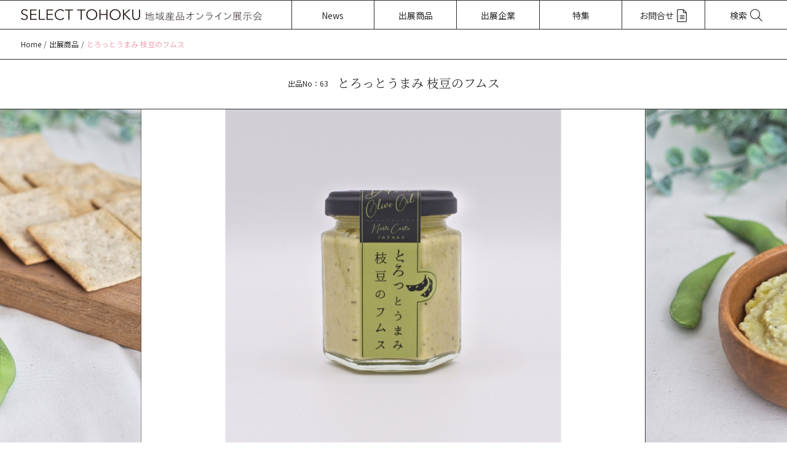

--- FILE ---
content_type: text/html; charset=UTF-8
request_url: https://www.siip.city.sendai.jp/online_expo/product/1554/
body_size: 32181
content:
<!DOCTYPE html>
<html lang="ja">
<head>
<meta charset="UTF-8" />
<meta name="viewport" content="width=device-width, initial-scale=1" />
<title>とろっとうまみ 枝豆のフムス | SELECT TOHOKU 地域産品オンライン展示会</title>
<link rel="shortcut icon" href="https://www.siip.city.sendai.jp/online_expo/cmswp/wp-content/themes/online_expo-template_php8/favicon.ico" >
<link rel="pingback" href="https://www.siip.city.sendai.jp/online_expo/cmswp/xmlrpc.php" />
<!--[if lt IE 9]>
<script src="https://www.siip.city.sendai.jp/online_expo/cmswp/wp-content/themes/online_expo-template_php8/js/html5.js" type="text/javascript"></script>
<![endif]-->
<meta name='robots' content='index, follow, max-image-preview:large, max-snippet:-1, max-video-preview:-1' />
	<style>img:is([sizes="auto" i], [sizes^="auto," i]) { contain-intrinsic-size: 3000px 1500px }</style>
	
	<!-- This site is optimized with the Yoast SEO plugin v26.7 - https://yoast.com/wordpress/plugins/seo/ -->
	<link rel="canonical" href="https://www.siip.city.sendai.jp/online_expo/product/1554/" />
	<meta property="og:locale" content="ja_JP" />
	<meta property="og:type" content="article" />
	<meta property="og:title" content="とろっとうまみ 枝豆のフムス | SELECT TOHOKU 地域産品オンライン展示会" />
	<meta property="og:url" content="https://www.siip.city.sendai.jp/online_expo/product/1554/" />
	<meta property="og:site_name" content="SELECT TOHOKU 地域産品オンライン展示会" />
	<meta property="article:published_time" content="2022-11-02T04:18:14+00:00" />
	<meta property="article:modified_time" content="2023-03-30T04:10:17+00:00" />
	<meta name="author" content="admin" />
	<meta name="twitter:card" content="summary_large_image" />
	<meta name="twitter:label1" content="執筆者" />
	<meta name="twitter:data1" content="admin" />
	<script type="application/ld+json" class="yoast-schema-graph">{"@context":"https://schema.org","@graph":[{"@type":"Article","@id":"https://www.siip.city.sendai.jp/online_expo/product/1554/#article","isPartOf":{"@id":"https://www.siip.city.sendai.jp/online_expo/product/1554/"},"author":{"name":"admin","@id":"https://www.siip.city.sendai.jp/online_expo/#/schema/person/a8159e8345cd3d6966e3c096c652df19"},"headline":"とろっとうまみ 枝豆のフムス","datePublished":"2022-11-02T04:18:14+00:00","dateModified":"2023-03-30T04:10:17+00:00","mainEntityOfPage":{"@id":"https://www.siip.city.sendai.jp/online_expo/product/1554/"},"wordCount":0,"commentCount":0,"keywords":["秋田","加工食品","常温"],"articleSection":["商品","第9回新東北みやげコンテスト"],"inLanguage":"ja","potentialAction":[{"@type":"CommentAction","name":"Comment","target":["https://www.siip.city.sendai.jp/online_expo/product/1554/#respond"]}]},{"@type":"WebPage","@id":"https://www.siip.city.sendai.jp/online_expo/product/1554/","url":"https://www.siip.city.sendai.jp/online_expo/product/1554/","name":"とろっとうまみ 枝豆のフムス | SELECT TOHOKU 地域産品オンライン展示会","isPartOf":{"@id":"https://www.siip.city.sendai.jp/online_expo/#website"},"datePublished":"2022-11-02T04:18:14+00:00","dateModified":"2023-03-30T04:10:17+00:00","author":{"@id":"https://www.siip.city.sendai.jp/online_expo/#/schema/person/a8159e8345cd3d6966e3c096c652df19"},"inLanguage":"ja","potentialAction":[{"@type":"ReadAction","target":["https://www.siip.city.sendai.jp/online_expo/product/1554/"]}]},{"@type":"WebSite","@id":"https://www.siip.city.sendai.jp/online_expo/#website","url":"https://www.siip.city.sendai.jp/online_expo/","name":"SELECT TOHOKU 地域産品オンライン展示会","description":"公益財団法人 仙台市産業振興事業団","potentialAction":[{"@type":"SearchAction","target":{"@type":"EntryPoint","urlTemplate":"https://www.siip.city.sendai.jp/online_expo/?s={search_term_string}"},"query-input":{"@type":"PropertyValueSpecification","valueRequired":true,"valueName":"search_term_string"}}],"inLanguage":"ja"},{"@type":"Person","@id":"https://www.siip.city.sendai.jp/online_expo/#/schema/person/a8159e8345cd3d6966e3c096c652df19","name":"admin","image":{"@type":"ImageObject","inLanguage":"ja","@id":"https://www.siip.city.sendai.jp/online_expo/#/schema/person/image/","url":"https://secure.gravatar.com/avatar/810f4a5494a7d595fa36b14da547067aa54af43a6358e77f6b2c57d1782e0bc1?s=96&d=mm&r=g","contentUrl":"https://secure.gravatar.com/avatar/810f4a5494a7d595fa36b14da547067aa54af43a6358e77f6b2c57d1782e0bc1?s=96&d=mm&r=g","caption":"admin"},"sameAs":["http://localhost:5000/online_expo/cmswp"],"url":"https://www.siip.city.sendai.jp/online_expo/author/admin/"}]}</script>
	<!-- / Yoast SEO plugin. -->


<link rel="alternate" type="application/rss+xml" title="SELECT TOHOKU 地域産品オンライン展示会 &raquo; とろっとうまみ 枝豆のフムス のコメントのフィード" href="https://www.siip.city.sendai.jp/online_expo/product/1554/feed/" />
<link rel='stylesheet' id='wp-block-library-css' href='https://www.siip.city.sendai.jp/online_expo/cmswp/wp-includes/css/dist/block-library/style.min.css?ver=6.9' type='text/css' media='all' />
<style id='classic-theme-styles-inline-css' type='text/css'>
/*! This file is auto-generated */
.wp-block-button__link{color:#fff;background-color:#32373c;border-radius:9999px;box-shadow:none;text-decoration:none;padding:calc(.667em + 2px) calc(1.333em + 2px);font-size:1.125em}.wp-block-file__button{background:#32373c;color:#fff;text-decoration:none}
</style>
<link rel='stylesheet' id='style-css' href='https://www.siip.city.sendai.jp/online_expo/cmswp/wp-content/themes/online_expo-template_php8/style.css?ver=1768997178' type='text/css' media='all' />
<link rel='stylesheet' id='slider-style-css' href='https://www.siip.city.sendai.jp/online_expo/cmswp/wp-content/themes/online_expo-template_php8/css/slick.css?ver=6.9' type='text/css' media='all' />
<link rel='stylesheet' id='slider-theme-style-css' href='https://www.siip.city.sendai.jp/online_expo/cmswp/wp-content/themes/online_expo-template_php8/css/slick-theme.css?ver=6.9' type='text/css' media='all' />
<link rel='stylesheet' id='fontawesome-style-css' href='https://www.siip.city.sendai.jp/online_expo/cmswp/wp-content/themes/online_expo-template_php8/css/all.min.css?ver=6.9' type='text/css' media='all' />
<script type="text/javascript" src="https://www.siip.city.sendai.jp/online_expo/cmswp/wp-includes/js/jquery/jquery.min.js?ver=3.7.1" id="jquery-core-js"></script>
<script type="text/javascript" src="https://www.siip.city.sendai.jp/online_expo/cmswp/wp-includes/js/jquery/jquery-migrate.min.js?ver=3.4.1" id="jquery-migrate-js"></script>
<script type="text/javascript" src="https://www.siip.city.sendai.jp/online_expo/cmswp/wp-content/themes/online_expo-template_php8/js/common.js?ver=1.0" id="common-js-js"></script>
<script type="text/javascript" src="https://www.siip.city.sendai.jp/online_expo/cmswp/wp-content/themes/online_expo-template_php8/js/slick.min.js?ver=1.0" id="slider-theme-js-js"></script>
<script type="text/javascript" src="https://www.siip.city.sendai.jp/online_expo/cmswp/wp-content/themes/online_expo-template_php8/js/smoothScroll.js?ver=1.0" id="smoothScroll-js-js"></script>
<script type="text/javascript" src="https://www.siip.city.sendai.jp/online_expo/cmswp/wp-content/themes/online_expo-template_php8/js/ofi.min.js?ver=1.0" id="ofi-js-js"></script>
<link rel="https://api.w.org/" href="https://www.siip.city.sendai.jp/online_expo/wp-json/" /><link rel="alternate" title="JSON" type="application/json" href="https://www.siip.city.sendai.jp/online_expo/wp-json/wp/v2/posts/1554" /><link rel='shortlink' href='https://www.siip.city.sendai.jp/online_expo/?p=1554' />
<link rel="alternate" title="oEmbed (JSON)" type="application/json+oembed" href="https://www.siip.city.sendai.jp/online_expo/wp-json/oembed/1.0/embed?url=https%3A%2F%2Fwww.siip.city.sendai.jp%2Fonline_expo%2Fproduct%2F1554%2F" />
<link rel="alternate" title="oEmbed (XML)" type="text/xml+oembed" href="https://www.siip.city.sendai.jp/online_expo/wp-json/oembed/1.0/embed?url=https%3A%2F%2Fwww.siip.city.sendai.jp%2Fonline_expo%2Fproduct%2F1554%2F&#038;format=xml" />
<link rel="shortcut icon" href="https://www.siip.city.sendai.jp/online_expo/cmswp/wp-content/themes/online_expo-template_php8/favicon.ico">
<link rel="preconnect" href="//fonts.googleapis.com">
<link rel="preconnect" href="//fonts.gstatic.com" crossorigin>
<link href="//fonts.googleapis.com/css2?family=Noto+Sans+JP:wght@300;400;700&family=Noto+Serif+JP:wght@400;700&display=swap" rel="stylesheet">
<!-- [analytics] -->
<script>
  (function(i, s, o, g, r, a, m) {
  i['GoogleAnalyticsObject'] = r;
  i[r] = i[r] || function() {
  (i[r].q = i[r].q || []).push(arguments)
  }, i[r].l = 1 * new Date();
  a = s.createElement(o),
  m = s.getElementsByTagName(o)[0];
  a.async = 1;
  a.src = g;
  m.parentNode.insertBefore(a, m)
  })(window, document, 'script',
  '//www.google-analytics.com/analytics.js', 'ga');
  ga('create', 'UA-31346941-1', 'auto');
  ga('send', 'pageview');
</script>
<!-- Google tag (gtag.js) -->
<script async src="https://www.googletagmanager.com/gtag/js?id=G-YL45QKRSVE"></script>
<script>
  window.dataLayer = window.dataLayer || [];
  function gtag(){dataLayer.push(arguments);}
  gtag('js', new Date());

  gtag('config', 'G-YL45QKRSVE');
</script>
<!-- Google tag (gtag.js) -->
<!-- [/analytics] -->
</head>

<body class="wp-singular post-template-default single single-post postid-1554 single-format-standard wp-theme-online_expo-template_php8">
<div id="page">

  <header>
    <div class="header__inner">
      <h1>
        <a href="https://www.siip.city.sendai.jp/online_expo/">
          <img src="https://www.siip.city.sendai.jp/online_expo/cmswp/wp-content/themes/online_expo-template_php8/img/logo.svg" alt="SELECT TOHOKU 地域産品オンライン展示会" width="392" height="33" class="pc">
          <img src="https://www.siip.city.sendai.jp/online_expo/cmswp/wp-content/themes/online_expo-template_php8/img/logo_sp.svg" alt="SELECT TOHOKU 地域産品オンライン展示会" width="177" height="30" class="sp">
        </a>
      </h1>

      <!-- SP用メニュー  start-->
      <nav class="main__navigation">
        <div class="overlay"></div>
        <div class="gnav">
          <div class="gnavi-btn sp">
            <p class="search-menu"><i class="fa-light fa-magnifying-glass open-icon"></i><img src="https://www.siip.city.sendai.jp/online_expo/cmswp/wp-content/themes/online_expo-template_php8/img/icon_menu_close.svg" alt="" width="24" height="24" class="close-icon"></p>
            <p class="menu-trigger"><img src="https://www.siip.city.sendai.jp/online_expo/cmswp/wp-content/themes/online_expo-template_php8/img/icon_header_menu.svg" alt="" width="24" height="15" class="open-icon"><img src="https://www.siip.city.sendai.jp/online_expo/cmswp/wp-content/themes/online_expo-template_php8/img/icon_menu_close.svg" alt="" width="24" height="24" class="close-icon"></p>
          </div>

          <ul class="glonav__ul">
            <li class="glonav__li"><a href="https://www.siip.city.sendai.jp/online_expo/information" class="glonav__link">News</a></li>
            <li class="glonav__li"><a href="https://www.siip.city.sendai.jp/online_expo/product" class="glonav__link">出展商品</a></li>
            <li class="glonav__li"><a href="https://www.siip.city.sendai.jp/online_expo/company" class="glonav__link">出展企業</a></li>
            <li class="glonav__li"><a href="https://www.siip.city.sendai.jp/online_expo/information/feature" class="glonav__link">特集</a></li>
            <li class="glonav__li"><a href="https://www.siip.city.sendai.jp/online_expo/contact" class="glonav__link">お問合せ<img src="https://www.siip.city.sendai.jp/online_expo/cmswp/wp-content/themes/online_expo-template_php8/img/icon_header_contact.svg" alt="" width="16" height="21"></a></li>
            <li class="glonav__li pc search"><a class="search-menu glonav__link">検索<i class="fa-light fa-magnifying-glass"></i></a></li>
          </ul>

                    <div class="search_wrap first">
            <div class="search_inner">
              <section class="searchform" id="searchformP">
                <h3 class="section__ttl searchform__ttl">商品検索</h3>
                <form role="search" method="get" id="searchformProduct" action="https://www.siip.city.sendai.jp/online_expo/">
                  <div class="searchform__input">
                    <label for="s" class="screen-reader-text">キーワード検索</label>
                    <input type="hidden" name="s" id="s" value=" " placeholder="検索" />
                    <input type="search" id="sProduct" name="search" value="" placeholder="キーワード（例：菓子）"><button type="submit" id="searchsubmitProduct"><i class="fa-light fa-magnifying-glass"></i></button>
                  </div>
                  <div class="searchform__tag">
                    <ul class="tag-list"><li><a href="https://www.siip.city.sendai.jp/online_expo/tag/%e7%a6%8f%e5%b3%b6%e7%9c%8c/?cat_id=2"># 福島県</a></li><li><a href="https://www.siip.city.sendai.jp/online_expo/tag/%e9%9d%92%e6%a3%ae/?cat_id=2"># 青森</a></li><li><a href="https://www.siip.city.sendai.jp/online_expo/tag/%e9%9d%92%e6%a3%ae%e7%9c%8c/?cat_id=2"># 青森県</a></li><li><a href="https://www.siip.city.sendai.jp/online_expo/tag/%e9%a3%b2%e6%96%99/?cat_id=2"># 飲料</a></li><li><a href="https://www.siip.city.sendai.jp/online_expo/tag/%e7%a7%8b%e7%94%b0/?cat_id=2"># 秋田</a></li><li><a href="https://www.siip.city.sendai.jp/online_expo/tag/%e5%b2%a9%e6%89%8b/?cat_id=2"># 岩手</a></li><li><a href="https://www.siip.city.sendai.jp/online_expo/tag/%e5%b1%b1%e5%bd%a2/?cat_id=2"># 山形</a></li><li><a href="https://www.siip.city.sendai.jp/online_expo/tag/%e5%ae%ae%e5%9f%8e/?cat_id=2"># 宮城</a></li><li><a href="https://www.siip.city.sendai.jp/online_expo/tag/%e7%a6%8f%e5%b3%b6/?cat_id=2"># 福島</a></li><li><a href="https://www.siip.city.sendai.jp/online_expo/tag/%e8%8f%93%e5%ad%90/?cat_id=2"># 菓子</a></li><li><a href="https://www.siip.city.sendai.jp/online_expo/tag/%e5%8a%a0%e5%b7%a5%e9%a3%9f%e5%93%81/?cat_id=2"># 加工食品</a></li><li><a href="https://www.siip.city.sendai.jp/online_expo/tag/%e9%a3%b2%e6%96%99%e3%83%bb%e9%85%92%e9%a1%9e/?cat_id=2"># 飲料・酒類</a></li><li><a href="https://www.siip.city.sendai.jp/online_expo/tag/%e9%9b%91%e8%b2%a8%e3%83%bb%e5%b7%a5%e8%8a%b8/?cat_id=2"># 雑貨・工芸</a></li><li><a href="https://www.siip.city.sendai.jp/online_expo/tag/%e5%b8%b8%e6%b8%a9/?cat_id=2"># 常温</a></li><li><a href="https://www.siip.city.sendai.jp/online_expo/tag/%e5%86%b7%e8%94%b5/?cat_id=2"># 冷蔵</a></li><li><a href="https://www.siip.city.sendai.jp/online_expo/tag/%e5%86%b7%e5%87%8d/?cat_id=2"># 冷凍</a></li></ul>                  </div>
                  <input name="cat_id" type="hidden" value="2" />
                </form>
              </section>

              <section class="searchform" id="searchformC">
                <h3 class="section__ttl searchform__ttl">企業検索</h3>
                <form role="search" method="get" id="searchformCompany" action="https://www.siip.city.sendai.jp/online_expo/">
                  <div class="searchform__input">
                    <label for="s" class="screen-reader-text">キーワード検索</label>
                    <input type="hidden" name="s" id="s" value=" " placeholder="検索">
                    <input type="search" id="sCompany" name="search" value="" placeholder="キーワード（例：宮城）"><button type="submit" id="searchsubmitCompany"><i class="fa-light fa-magnifying-glass"></i></button>
                  </div>
                  <div class="searchform__tag">
                    <ul class="tag-list"><li><a href="https://www.siip.city.sendai.jp/online_expo/tag/%e9%9d%92%e6%a3%ae/?cat_id=1"># 青森</a></li><li><a href="https://www.siip.city.sendai.jp/online_expo/tag/%e7%a7%8b%e7%94%b0/?cat_id=1"># 秋田</a></li><li><a href="https://www.siip.city.sendai.jp/online_expo/tag/%e5%b2%a9%e6%89%8b/?cat_id=1"># 岩手</a></li><li><a href="https://www.siip.city.sendai.jp/online_expo/tag/%e5%b1%b1%e5%bd%a2/?cat_id=1"># 山形</a></li><li><a href="https://www.siip.city.sendai.jp/online_expo/tag/%e5%ae%ae%e5%9f%8e/?cat_id=1"># 宮城</a></li><li><a href="https://www.siip.city.sendai.jp/online_expo/tag/%e7%a6%8f%e5%b3%b6/?cat_id=1"># 福島</a></li><li><a href="https://www.siip.city.sendai.jp/online_expo/tag/%e9%9b%91%e8%b2%a8%e3%83%bb%e5%b7%a5%e8%8a%b8/?cat_id=1"># 雑貨・工芸</a></li></ul>                  </div>
                  <input name="cat_id" type="hidden" value="1" />
                </form>
              </section>
            </div>
          </div>
        </div>
      </nav>
    </div>
  </header>

  <div class="page__wrapper">
  <main>

<div class="breadcrumbs" ><ul><li class="breadcrumb_top"><a href="https://www.siip.city.sendai.jp/online_expo/" itemprop="url"><span itemprop="title">Home</span></a></li><li>/</li><li><a href="https://www.siip.city.sendai.jp/online_expo/product/" itemprop="url"><span itemprop="title">出展商品</span></a></li><li>/</li><li>とろっとうまみ 枝豆のフムス</li></ul></div>

<div class="page__content">

  
  <article id="post_1554" class="post-1554 post type-post status-publish format-standard hentry category-product category-28 tag-7 tag-15 tag-12">

    
      <!-- コンテンツ -->
      <div class="page__title">
        <h2>
          <span class="title__number">出品No：63</span>
          とろっとうまみ 枝豆のフムス        </h2>
      </div>

      
            <div class="single-slider__wrap">
        <ul id="slider">

          
                    <li class="sp-slide"><div class="mainSlider__img-wrap">
            <img src="https://www.siip.city.sendai.jp/online_expo/cmswp/wp-content/uploads/2022/11/949b931beb6353b12b3b5d2798a9d1f7-scaled.jpg" alt="とろっとうまみ 枝豆のフムス" width="2560" height="2560"></div>
          </li>
                    <li class="sp-slide"><div class="mainSlider__img-wrap">
            <img src="https://www.siip.city.sendai.jp/online_expo/cmswp/wp-content/uploads/2022/11/9930541d24bd6d93d2c7256d322649de.jpg" alt="とろっとうまみ 枝豆のフムス" width="2000" height="1333"></div>
          </li>
                  </ul>
        
                <ul class="slider slider-nav">
                                                            
                                        <li><div class="thumb__wrap"><img src="https://www.siip.city.sendai.jp/online_expo/cmswp/wp-content/uploads/2022/11/949b931beb6353b12b3b5d2798a9d1f7-scaled.jpg" alt="とろっとうまみ 枝豆のフムス" width="2560" height="2560"></div></li>
                    <li><div class="thumb__wrap"><img src="https://www.siip.city.sendai.jp/online_expo/cmswp/wp-content/uploads/2022/11/9930541d24bd6d93d2c7256d322649de.jpg" alt="とろっとうまみ 枝豆のフムス" width="2000" height="1333"></div></li>
                                      </ul>
      </div>
      
      <section class="product__detail">
        <h3 class="detail__product__name">
          とろっとうまみ 枝豆のフムス        </h3>

        <p class="detail__product__company">株式会社ノルテカルタ</p>

        <p class="detail__product__item">
          秋田らしく魚醤「しょっつる」と塩麹を加えたことにより、秋田県産の枝豆の美味しさと相まって、濃厚ですがあとひく美味しさに仕上がりました。パンやクラッカーに合わせておつまみに、野菜などのディップに活用いただけます。<br />
<br />
※現在は販売を終了しております（令和5年3月時点）。        </p>

        
          <div class='detail__product__feature'><p class='detail__product__feature-title'>商品が紹介されている記事</p><ul class='detail__product__feature-list'>          <li>
            <a href="https://www.siip.city.sendai.jp/online_expo/information/feature/1405/">
                            第9回新東北みやげコンテスト                         </a>
          </li>
          </ul></div>        
          <div class='detail__product__tag'><p class='detail__product__tag-title'>一緒に見られている商品</p><ul class='detail__product__tag-list'><li class='list__box-tag'><a href='https://www.siip.city.sendai.jp/online_expo/tag/%e7%a7%8b%e7%94%b0/?cat_id=2'># 秋田</a></li><li class='list__box-tag'><a href='https://www.siip.city.sendai.jp/online_expo/tag/%e5%8a%a0%e5%b7%a5%e9%a3%9f%e5%93%81/?cat_id=2'># 加工食品</a></li><li class='list__box-tag'><a href='https://www.siip.city.sendai.jp/online_expo/tag/%e5%b8%b8%e6%b8%a9/?cat_id=2'># 常温</a></li></ul> </div>
        <div class="contact_btn">
          <a href="https://www.siip.city.sendai.jp/online_expo/contact" class="btn link contact">お問合せはお気軽にフォームから<img src="https://www.siip.city.sendai.jp/online_expo/cmswp/wp-content/themes/online_expo-template_php8/img/icon_header_contact.svg" alt="" width="16" height="21"></a>
        </div>


        <div class="detail__product">
          <dl>
                      <dt>原材料</dt>
            <dd>
              枝豆(秋田県産)、塩麹(秋田県製造)、食用オリーブ油(スペイン製造)、濃縮レモン果汁、しょっつる(秋田県製造)、練りごま、にんにく粉末、クミン、黒胡椒 / PH調整剤            </dd>
                                <dt>内容量・入数</dt>
            <dd>
              100g/個 　24個入（他商品とのバラ混載可）            </dd>
                                <dt>賞味期限</dt>
            <dd>
              製造日より180日            </dd>
                                <dt>保存(保管)方法</dt>
            <dd>
              常温（直射日光を避けてお使いください）            </dd>
                                <dt>希望小売価格(税抜)</dt>
            <dd>
              700円            </dd>
                                <dt>発売開始時期</dt>
            <dd>
              令和4年9月頃            </dd>
                              </dl>
                    <h4><img src="https://www.siip.city.sendai.jp/online_expo/cmswp/wp-content/themes/online_expo-template_php8/img/icon_detail_story.svg" alt="" width="24" height="24">商品開発のストーリー</h4>
          <div class="detail__text story">
            秋田の夏は、昼夜の温度差が大きく、日中に光合成をして得られたエネルギーは、夜に気温がぐんと下がることにより、消耗せずに糖分としてどんどん蓄えられ、その結果として甘くて美味しい枝豆に仕上がります。塩ゆでして食べることが多い枝豆ですが、私たちは中東料理のフムス風に仕上げることで新たな魅力を引き出し、多くのお客様に秋田の枝豆を楽しんでもらいたいと思い開発しました。          </div>
                              <h4><img src="https://www.siip.city.sendai.jp/online_expo/cmswp/wp-content/themes/online_expo-template_php8/img/icon_detail_scene.svg" alt="" width="24" height="24">利用シーン</h4>
          <div class="detail__text scene">
            ホームパーティや休日の夕食などで          </div>
                                <h4><img src="https://www.siip.city.sendai.jp/online_expo/cmswp/wp-content/themes/online_expo-template_php8/img/icon_detail_target.svg" alt="" width="24" height="21">ターゲット</h4>
            <div class="detail__text target">
              料理好きな30～50代女性            </div>
          
          <div class="contact_btn">
            <a href="https://www.siip.city.sendai.jp/online_expo/contact" class="btn link contact">お問合せはお気軽にフォームから<img src="https://www.siip.city.sendai.jp/online_expo/cmswp/wp-content/themes/online_expo-template_php8/img/icon_header_contact.svg" alt="" width="16" height="21"></a>
          </div>

        </div>
      </section>
      <!-- コンテンツ -->

      <div>
              </div>

      <div class="all__column">
        <div class="all__column-title">
           <h3>Information</h3>
        </div>
        <div class="all__column-wrap">
          <div class="detail__company">

            <h3>企業情報</h3>
            <ul class="detail__company-list">
              <li>
                                  <h4>企業名</h4>
                  <p class="detail__company-text">
                    <a href="https://www.siip.city.sendai.jp/online_expo/company/1440/">株式会社ノルテカルタ</a>
                  </p>
                
                                  <h4>業種</h4>
                  <p class="detail__company-text">
                    食品製造業                  </p>
                
                                  <h4>所在地</h4>
                  <p class="detail__company-text">
                    〒018-2664 秋田県山本郡八峰町八森古屋敷18                  </p>
                
                              </li>
              <li>
                                  <h4>代表者</h4>
                  <p class="detail__company-text">
                    代表取締役 岡本 大介                  </p>
                
                                                  <h4>URL</h4>
                  <p class="detail__company-text">
                    <a class="detail__company__link" target="_blank" href="https://www.nortecarta.com">
                      https://www.nortecarta.com<i class="fa-light fa-square-arrow-up-right"></i>
                    </a>
                  </p>
                
                              </li>
            </ul>
          </div>
        </div>
      </div>
    </div>

    
      </article>

</div><!-- .page__content -->

<section class="search_wrap">
  <h2 class="section__ttl searchform__ttl">Search</h2>
    <div class="search_inner">
    <section class="searchform" id="searchformP">
      <h3 class="section__ttl searchform__ttl">商品検索</h3>
      <form role="search" method="get" id="searchformProduct" action="https://www.siip.city.sendai.jp/online_expo/">
        <div class="searchform__input">
          <label for="s" class="screen-reader-text">キーワード検索</label>
          <input type="hidden" name="s" id="s" value=" " placeholder="検索" />
          <input type="search" id="sProduct" name="search" value="" placeholder="キーワード（例：菓子）"><button type="submit" id="searchsubmitProduct"><i class="fa-light fa-magnifying-glass"></i></button>
        </div>
        <div class="searchform__tag">
          <ul class="tag-list"><li><a href="https://www.siip.city.sendai.jp/online_expo/tag/%e7%a6%8f%e5%b3%b6%e7%9c%8c/?cat_id=2"># 福島県</a></li><li><a href="https://www.siip.city.sendai.jp/online_expo/tag/%e9%9d%92%e6%a3%ae/?cat_id=2"># 青森</a></li><li><a href="https://www.siip.city.sendai.jp/online_expo/tag/%e9%9d%92%e6%a3%ae%e7%9c%8c/?cat_id=2"># 青森県</a></li><li><a href="https://www.siip.city.sendai.jp/online_expo/tag/%e9%a3%b2%e6%96%99/?cat_id=2"># 飲料</a></li><li><a href="https://www.siip.city.sendai.jp/online_expo/tag/%e7%a7%8b%e7%94%b0/?cat_id=2"># 秋田</a></li><li><a href="https://www.siip.city.sendai.jp/online_expo/tag/%e5%b2%a9%e6%89%8b/?cat_id=2"># 岩手</a></li><li><a href="https://www.siip.city.sendai.jp/online_expo/tag/%e5%b1%b1%e5%bd%a2/?cat_id=2"># 山形</a></li><li><a href="https://www.siip.city.sendai.jp/online_expo/tag/%e5%ae%ae%e5%9f%8e/?cat_id=2"># 宮城</a></li><li><a href="https://www.siip.city.sendai.jp/online_expo/tag/%e7%a6%8f%e5%b3%b6/?cat_id=2"># 福島</a></li><li><a href="https://www.siip.city.sendai.jp/online_expo/tag/%e8%8f%93%e5%ad%90/?cat_id=2"># 菓子</a></li><li><a href="https://www.siip.city.sendai.jp/online_expo/tag/%e5%8a%a0%e5%b7%a5%e9%a3%9f%e5%93%81/?cat_id=2"># 加工食品</a></li><li><a href="https://www.siip.city.sendai.jp/online_expo/tag/%e9%a3%b2%e6%96%99%e3%83%bb%e9%85%92%e9%a1%9e/?cat_id=2"># 飲料・酒類</a></li><li><a href="https://www.siip.city.sendai.jp/online_expo/tag/%e9%9b%91%e8%b2%a8%e3%83%bb%e5%b7%a5%e8%8a%b8/?cat_id=2"># 雑貨・工芸</a></li><li><a href="https://www.siip.city.sendai.jp/online_expo/tag/%e5%b8%b8%e6%b8%a9/?cat_id=2"># 常温</a></li><li><a href="https://www.siip.city.sendai.jp/online_expo/tag/%e5%86%b7%e8%94%b5/?cat_id=2"># 冷蔵</a></li><li><a href="https://www.siip.city.sendai.jp/online_expo/tag/%e5%86%b7%e5%87%8d/?cat_id=2"># 冷凍</a></li></ul>        </div>
        <input name="cat_id" type="hidden" value="2" />
      </form>
    </section>

    <section class="searchform" id="searchformC">
      <h3 class="section__ttl searchform__ttl">企業検索</h3>
      <form role="search" method="get" id="searchformCompany" action="https://www.siip.city.sendai.jp/online_expo/">
        <div class="searchform__input">
          <label for="s" class="screen-reader-text">キーワード検索</label>
          <input type="hidden" name="s" id="s" value=" " placeholder="検索" />
          <input type="search" id="sCompany" name="search" value="" placeholder="キーワード（例：宮城）"><button type="submit" id="searchsubmitCompany"><i class="fa-light fa-magnifying-glass"></i></button>
        </div>
        <div class="searchform__tag">
          <ul class="tag-list"><li><a href="https://www.siip.city.sendai.jp/online_expo/tag/%e9%9d%92%e6%a3%ae/?cat_id=1"># 青森</a></li><li><a href="https://www.siip.city.sendai.jp/online_expo/tag/%e7%a7%8b%e7%94%b0/?cat_id=1"># 秋田</a></li><li><a href="https://www.siip.city.sendai.jp/online_expo/tag/%e5%b2%a9%e6%89%8b/?cat_id=1"># 岩手</a></li><li><a href="https://www.siip.city.sendai.jp/online_expo/tag/%e5%b1%b1%e5%bd%a2/?cat_id=1"># 山形</a></li><li><a href="https://www.siip.city.sendai.jp/online_expo/tag/%e5%ae%ae%e5%9f%8e/?cat_id=1"># 宮城</a></li><li><a href="https://www.siip.city.sendai.jp/online_expo/tag/%e7%a6%8f%e5%b3%b6/?cat_id=1"># 福島</a></li><li><a href="https://www.siip.city.sendai.jp/online_expo/tag/%e9%9b%91%e8%b2%a8%e3%83%bb%e5%b7%a5%e8%8a%b8/?cat_id=1"># 雑貨・工芸</a></li></ul>        </div>
        <input name="cat_id" type="hidden" value="1" />
      </form>
    </section>
  </div>
</section>

</main>
</div><!-- .page__wrapper -->

<footer>
  <div class="footer__inner">
    <section class="footer__address">
      <h3 class="footer__title">運営団体</h3>
      <p><a href="http://www.siip.city.sendai.jp/" target="_blank" rel="noopener">公益財団法人 仙台市産業振興事業団</a> 販路開拓支援課</p>
      <address>〒980-6107 仙台市青葉区中央 1-3-1 AER7階<br class="sp"><a href="https://www.siip.city.sendai.jp/online_expo/contact">お問合せはこちらから</a></address>
    </section>

    <p class="footer__copyright">&copy; 2021 Sendai City Industrial Promotion Organization</p>
  </div>
</footer>

</div><!-- #page -->


<div class="fix__content">
  <a href="#page"><i class="fa-light fa-chevron-up"></i></a>
</div>

<script type="speculationrules">
{"prefetch":[{"source":"document","where":{"and":[{"href_matches":"\/online_expo\/*"},{"not":{"href_matches":["\/online_expo\/cmswp\/wp-*.php","\/online_expo\/cmswp\/wp-admin\/*","\/online_expo\/cmswp\/wp-content\/uploads\/*","\/online_expo\/cmswp\/wp-content\/*","\/online_expo\/cmswp\/wp-content\/plugins\/*","\/online_expo\/cmswp\/wp-content\/themes\/online_expo-template_php8\/*","\/online_expo\/*\\?(.+)"]}},{"not":{"selector_matches":"a[rel~=\"nofollow\"]"}},{"not":{"selector_matches":".no-prefetch, .no-prefetch a"}}]},"eagerness":"conservative"}]}
</script>
<script type="text/javascript" src="https://www.siip.city.sendai.jp/online_expo/cmswp/wp-includes/js/comment-reply.min.js?ver=6.9" id="comment-reply-js" async="async" data-wp-strategy="async"></script>
<script type="text/javascript" src="https://www.siip.city.sendai.jp/online_expo/cmswp/wp-content/themes/online_expo-template_php8/js/jquery.tile.js?ver=1.0" id="tile-js-js"></script>

</body>
</html>

--- FILE ---
content_type: text/css
request_url: https://www.siip.city.sendai.jp/online_expo/cmswp/wp-content/themes/online_expo-template_php8/style.css?ver=1768997178
body_size: 61232
content:
@charset "utf-8";
@import url(https://fonts.googleapis.com/earlyaccess/notosansjapanese.css);
/*
Theme Name: online_expo Template php8
*/

/* =Reset
-------------------------------------------------------------- */
html, body, div, span, applet, object, iframe, h1, h2, h3, h4, h5, h6, p, blockquote, pre, a, abbr, acronym, address, big, cite, code, del, dfn, em, img, ins, kbd, q, s, samp, small, strike, strong, sub, sup, tt, var, b, u, i, center, dl, dt, dd, ol, ul, li, fieldset, form, label, legend, table, caption, tbody, tfoot, thead, tr, th, td, article, aside, canvas, details, embed, figure, figcaption, footer, header, hgroup, menu, nav, output, ruby, section, summary, time, mark, audio, video {
  margin: 0;
  padding: 0;
  border: 0;
  font-size: 100%;
  vertical-align: baseline;
}
body {
  line-height: 1;
}
a {
  outline: none;
}
ol,
ul {
  list-style: none;
}
blockquote,
q {
  quotes: none;
}
blockquote:before,
blockquote:after,
q:before,
q:after {
  content: '';
  content: none;
}
table {
  border-collapse: collapse;
  border-spacing: 0;
  margin:10px 0; 
}
th {
  width: 25%;
  font-weight: bold;
  font-family: 'Noto Sans JP', "ヒラギノ角ゴ Pro W3", "Hiragino Kaku Gothic Pro", "游ゴシック", "Yu Gothic", "メイリオ", Meiryo, Osaka, sans-serif;
}
th,
td {
  font-size: 14px;
  border-top:1px solid #DAD9D7;
  padding: 12px 10px 12px 0;
}
tr:last-child td,
tr:last-child th {
  border-bottom:1px solid #DAD9D7;
}
caption,
th,
td {
  text-align: left;
}
h1,
h2,
h3,
h4,
h5,
h6 {
  clear: both;
}
html {
  overflow-y: scroll;
  font-size: 100%;
  -webkit-text-size-adjust: 100%;
  -ms-text-size-adjust: 100%;
}
a:focus {
  outline: thin dotted;
}
article,
aside,
details,
figcaption,
figure,
footer,
header,
hgroup,
nav,
section {
  display: block;
}
audio,
canvas,
video {
  display: inline-block;
}
audio:not([controls]) {
  display: none;
}
del {
  color: #2E2E2E;
}
ins {
  background: #fff9c0;
  text-decoration: none;
}
hr {
  background-color: #ccc;
  border: 0;
  height: 1px;
  margin: 24px;
  margin-bottom: 1.714285714rem;
}
sub,
sup {
  font-size: 75%;
  line-height: 0;
  position: relative;
  vertical-align: baseline;
}
sup {
  top: -0.5em;
}
sub {
  bottom: -0.25em;
}
small {
  font-size: smaller;
}
img {
  border: 0;
  -ms-interpolation-mode: bicubic;
}
a,
textarea,
input {
  outline: none;
}
input,textarea {
  -webkit-appearance: none;
}
.sp {
  display: none;
}
input::placeholder,
textarea::placeholder {
  color: #a0a0a0;
}


/*--------------------------------------------------------------
   Common Style
--------------------------------------------------------------*/
* {
  -webkit-box-sizing: border-box;
  -moz-box-sizing: border-box;
  box-sizing: border-box;
}
body {
  background-color: #ffffff;
  color: #2e2e2e;
  font-family: 'Noto Serif', 'NotoSerifJP-local', 'Noto Serif JP', "Times New Roman", "YuMincho", "Hiragino Mincho ProN", "Yu Mincho", "MS PMincho", serif;
  font-size: 16px;
  line-height: 1.5;
  overflow: hidden;
  position: relative;
}

h2 {
  font-size: 24px;
  font-weight: bold;
  margin: 0 auto 30px;
  position: relative;
  padding-bottom: 4px;
  font-family: 'Noto Sans JP', "ヒラギノ角ゴ Pro W3", "Hiragino Kaku Gothic Pro", "游ゴシック", "Yu Gothic", "メイリオ", Meiryo, Osaka, sans-serif;
  font-weight: 400;
}
h2::after {
  content: "";
}
a,
a:visited {
  color: #2e2e2e;
  outline: none;
  text-decoration: none;
}
img {
  height: auto;
  max-width: 100%;
  display: block;
}
button,
input,
select,
textarea {
  border: 1px solid #2E2E2E;
  border-radius: 2px 0 0 2px;
  line-height: 1.5;
  margin: 10px 0;
  max-width: 100%;
  vertical-align: baseline;
  padding: 15px 15px;
  height: 56px;
}
button,
input {
  -webkit-hyphens: none;
  -moz-hyphens: none;
  -ms-hyphens: none;
  hyphens: none;
}
button {
  outline: none;
}
input[type="text"],
input[type="email"],
input[type="password"],
textarea {
  -webkit-appearance: none;
  border: 1px solid #DAD9D7;
  width: auto;
  line-height: 48px;
  height: 48px;
  padding: 10px 20px;
  margin: 0;
  font-size: 20px;
}
textarea {
  height: 128px;
  width: 100%;
  padding: 0 20px;
}
select:disabled::-ms-value,
select:disabled::-ms-expand {
  color: black;
}
input:disabled,
select:disabled,
.page__content label input[type="checkbox"]:disabled + span::before {
  background: #f4f4f4;
}
select {
  appearance: none;
  -webkit-appearance: none;
  -moz-appearance: none;
  height: 48px;
  vertical-align: middle;
  padding: 5px 22px 5px 10px;
  font-size: 16px;
  margin: 0;
  width: 96px;
  line-height: 1;
  background: #fff;
}
.select_box {
  display: inline-block;
  position: relative;
}
.select_box:after {
  content: "\f078";
  font-weight: 500;
  font-family: "Font Awesome 6 Pro";
  position: absolute;
  top: 0;
  right: 10px;
  color: #2e2e2e;
  line-height: 48px;
}

/*--------------------------------------------------------------
   PC
--------------------------------------------------------------*/
#page {
  width: 100%;
}
.contents__inner {
  margin: 0 auto 60px;
  padding: 0 20px;
  width: 100%;
}
a.button,
input.button {
  border-radius: 2px;
  background: #fff;
  border: 1px solid #2E2E2E;
  padding: 10px 40px;
  color: #2E2E2E;
  display: inline-block;
  line-height: 1;
  text-align: center;
  overflow: hidden;
  min-width: 240px;
  position: relative;
  -webkit-box-sizing: border-box;
  box-sizing: border-box;
  cursor: pointer;
  text-decoration: none !important;
  font-family: 'Noto Sans JP', "ヒラギノ角ゴ Pro W3", "Hiragino Kaku Gothic Pro", "游ゴシック", "Yu Gothic", "メイリオ", Meiryo, Osaka, sans-serif;
  font-weight: 300;
  transition: .2s;
}

a.button::before {
  content: "";
  position: absolute;
  top: 0;
  bottom: 0;
  left: 0;
  width: 0;
  display: block;
  background: #2e2e2e;
  z-index: -1;
  transition: .2s;
}

a.button.secondary,
input.button.secondary {
  background: #fff;
  border: 1px solid #ED9CAD;
  color: #2E2E2E;
}
a.button.secondary::before {
  background: #ED9CAD;
}
a.button.primary,
input.button.primary {
  background: #ED9CAD;
  border: 1px solid #2E2E2E;
  color: #2E2E2E;
}
a.button.primary::before {
  background: #fff;
}
.button_list {
  display: flex;
  align-items: flex-start;
  justify-content: center;
  flex-wrap: wrap;
  margin: 30px auto;
  max-width: 520px;
}
.button_list li {
  margin: 10px 10px;
  max-width: 240px;
  width: 100%;
}

/* =header
-------------------------------------------------------------- */
header {
  border-top: 1px solid #2E2E2E;
  border-bottom: 1px solid #2E2E2E;
  position: relative;
  transition: top 300ms;
  background-color: #fff;
  width: 100%;
  position: fixed;
  top: 0;
  left: 0;
  height: 48px;
  width:100%;
  z-index: 999;
}
/* 上に上がる動き */
header.UpMove{
    animation: UpAnime 0.3s forwards;
}
@keyframes UpAnime{
  from {
    opacity: 1;
    transform: translateY(0);
  }
  to {
    opacity: 0;
    transform: translateY(-100px);
  }
}
/* 下に下がる動き */
header.DownMove{
    animation: DownAnime 0.3s forwards;
}
@keyframes DownAnime{
  from {
    opacity: 0;
    transform: translateY(-100px);
  }
  to {
    opacity: 1;
    transform: translateY(0);
  }
}
.page__wrapper {
  padding-top: 48px;
}
header.is-fixed {
  position: fixed;
  z-index: 10;
}
header .header__inner {
  display: flex;
  align-items: center;
  justify-content: space-between;
  max-width: calc(100% - (50% - (1212px / 2)));
/*
  max-width: calc(100% - (50% - (1212px / 2)));
  width: calc(100%);
  padding-left: 40px;
*/
  margin-right: 0;
  margin-left: auto;
}
header .header__inner h1 {
  padding-right: 10px;
}
header .gnav .glonav__ul {
  display: flex;
  align-items: flex-start;
  justify-content: space-between;
}
header .gnav .glonav__ul li {
  width: 10.5vw;
  text-align: center;
  max-width: 140px;
  font-family: 'Noto Sans JP', "ヒラギノ角ゴ Pro W3", "Hiragino Kaku Gothic Pro", "游ゴシック", "Yu Gothic", "メイリオ", Meiryo, Osaka, sans-serif;
  font-weight: 400;
}
header .gnav .glonav__ul li a {
  display: block;
  font-size: 14px;
  padding: 17px 0 15px;
  border-left: 1px solid #2E2E2E;
  line-height: 1;
  height: 46px;
  cursor: pointer;
}
header .gnav .glonav__ul li a.open {
  background: #ED9CAD;
}
header .gnav .glonav__ul li a i,
header .gnav .glonav__ul li a img {
  display: inline-block;
  vertical-align: middle;
  font-size: 20px;
  margin-top: -4px;
  margin-left: 5px;
}
header .search_wrap.first {
  opacity: 0;
  z-index: -1;
}
header .search_wrap {
  position: absolute;
  top: calc(100%);
  left: 0;
  width: 100%;
  background: #fff;
  border-bottom: 1px solid #2E2E2E;
  z-index: 999999;
}

header .overlay {
  display: none;
  width: 100vw;
  height: calc(100vh - 48px);
  position: fixed;
  top: 48px;
  right: 0;
  z-index: 100;
}


/* =footer
-------------------------------------------------------------- */
.fix__content {
  display: none;
  bottom: 15px;
  position: fixed;
  z-index: 500;
  right: 15px;
}
.fix__content a {
  background: #ED9CAD;
  width: 40px;
  height: 40px;
  display: flex;
  align-items: center;
  justify-content: center;
  font-size: 24px;
  border-radius: 50%;
  color: #fff;
}
footer {
  background-color: #b7b7b7;
  text-align: center;
  padding: 40px 0;
  font-family: 'Noto Sans JP', "ヒラギノ角ゴ Pro W3", "Hiragino Kaku Gothic Pro", "游ゴシック", "Yu Gothic", "メイリオ", Meiryo, Osaka, sans-serif;
  font-weight: 400;
  font-size: 12px;
}
.footer__title {
  margin: 3px 0;
}
.footer__address address {
  font-style: normal;
  margin-bottom: 3px;
}
.footer__address address a {
  margin-left: 10px;
  text-decoration: underline;
}
.footer__copyright {
  font-size: 12px;
  font-family: "Avenir Next", "Century Gothic", 'Noto Sans JP', "ヒラギノ角ゴ Pro W3", "Hiragino Kaku Gothic Pro", "游ゴシック", "Yu Gothic", "メイリオ", Meiryo, Osaka, sans-serif;
  margin: 10px 0 0;
}

/* =top front__page
-------------------------------------------------------------- */
.slick-dots li button {
  margin: 0 auto;
}
#page .slick-dots li.slick-active button::before {
  color: #ED9CAD;
  opacity: .8;
}
#page .slick-dots li button::before {
  color: #2e2e2e;
  font-size: 12px;
  opacity: .4;
}
.front__page #topSlider {
  margin-bottom: 0;
}
.front__page .top_slider {
  position: relative;
  margin-bottom: 0;
}
#mainSlider, #slider {
  display: none;
}
#mainSlider.slick-initialized, #slider.slick-initialized {
  display: block;
}
#mainSlider .slick-slide {
  border-right: 1px solid #2E2E2E;
}
#mainSlider .mainSlider__img-wrap {
  width: 100%;
  height: 0;
  padding-bottom: 56.25%;
  position: relative;
}
#mainSlider .slick-dots {
  position: absolute;
  bottom: 15px;
  width: auto;
  left: 50%;
  transform: translatex(-50%);
}
#mainSlider img {
  position: absolute;
  top: 50%;
  left: 50%;
  max-width: 100%;
  max-height: 100%;
  -webkit-transform: translate(-50%, -50%);
  -ms-transform: translate(-50%, -50%);
  transform: translate(-50%, -50%);
  object-fit: contain;
  font-family: 'object-fit: contain;';
  object-position: 50% 50%;
  width: 100%;
}
#slider .slick-dots,
#mainSlider .slick-dots {
  display: none !important;
}
.front__page #mainSlider .slick-dots {
  display: block !important;
}
.outline {
  border-bottom: 1px solid #2E2E2E;
  text-align: center;
  padding: 23px 0;
}
.news {
  border-bottom: 1px solid #2E2E2E;
  display: flex;
  align-items: flex-start;
  justify-content: space-between;
}
.news_title {
  width: calc(100% - (100% - (50% - (800px / 2))));
  width: 18%;
  padding: 40px 40px;
  text-align: right;
}
.news_title h2 {
  font-family: "Avenir Next", "Century Gothic", 'Noto Sans JP', "ヒラギノ角ゴ Pro W3", "Hiragino Kaku Gothic Pro", "游ゴシック", "Yu Gothic", "メイリオ", Meiryo, Osaka, sans-serif;
  font-weight: 400;
}
.news_list_wrap {
  width: calc(100% - (50% - (800px / 2)));
  width: 82%;
  border-left: 1px solid #2E2E2E;
}
.news_list_wrap ul {
  overflow: hidden;
  padding-top: 25px;
}
.news_list_wrap ul li {
  margin: 15px calc(15% - 1em) 15px 55px;
}
.news_list_wrap ul li a {
  display: flex;
  justify-content: flex-start;
  align-items: center;
  position: relative;
  cursor: pointer;
}
.news_list_wrap ul li a::after {
  position: absolute;
  left: 0;
  content: '';
  width: 100%;
  height: 6px;
  background: #ED9CAD;
  bottom: -2px;
  transform: scale(0, 1);
  transform-origin: left top;
  transition: transform 1.0s;
  z-index: 1;
}
.news_list_wrap ul li a .news__box-date {
  font-family: 'Noto Sans JP', "ヒラギノ角ゴ Pro W3", "Hiragino Kaku Gothic Pro", "游ゴシック", "Yu Gothic", "メイリオ", Meiryo, Osaka, sans-serif;
  font-weight: 400;
  width: 80px;
}
.news_list_wrap ul li a .news__box-title {
  position: relative;
  max-width: calc( 100% - 80px - 140px);
}
.news_list_wrap ul li a .news__box-title p {
  overflow: hidden;
  white-space: nowrap;
  text-overflow: ellipsis;
}
.news_list_wrap ul li a .news__box-title::after {
  content: "";
  background: #fff;
  display: block;
  height: 15px;
  width: 100vw;
  position: absolute;
  left: 100%;
  bottom: -5px;
  z-index: 100;
}
.news_list_wrap ul li .news__box-category {
  border: 1px solid #2E2E2E;
  padding: 0 10px;
  border-radius: 40px;
  min-width: 100px;
  width: 100px;
  text-align: center;
  margin: 0 15px 0 24px;
  font-size: 13px;
  font-family: 'Noto Sans JP', "ヒラギノ角ゴ Pro W3", "Hiragino Kaku Gothic Pro", "游ゴシック", "Yu Gothic", "メイリオ", Meiryo, Osaka, sans-serif;
  font-weight: 400;
  z-index: 2;
}
.news .list__link {
  text-align: right;
  margin: 15px 15% 35px auto;
  position: relative;
  float: right;
  display: inline-block;
}
.news .list__link a {
  display: inline-block;
  font-size: 14px;
  font-family: 'Noto Sans JP', "ヒラギノ角ゴ Pro W3", "Hiragino Kaku Gothic Pro", "游ゴシック", "Yu Gothic", "メイリオ", Meiryo, Osaka, sans-serif;
  font-weight: 400;
}
.news .list__link a::before {
  position: absolute;
  left: 0;
  content: '';
  width: 100%;
  height: 6px;
  background: #ED9CAD;
  bottom: 0;
  transform: scale(0, 1);
  transform-origin: left top;
  transition: transform 0.2s;
  z-index: -1;
}
.news .list__link a::after {
  content: "\f178";
  font-weight: 300;
  font-family: "Font Awesome 6 Pro";
  margin-left: 12px;
  font-size: 18px;
  vertical-align: sub;
}
.about {
  border-bottom: 1px solid #2E2E2E;
  text-align: center;
  background: #ED9CAD;
  padding: 35px 0;
}
.about p {
  max-width: 688px;
  margin: auto;
  text-align: left;
  line-height: 2;
  font-size: 20px;
}
.specialty .specialty_inner {
  display: flex;
  align-items: flex-start;
  justify-content: space-between;
  flex-direction: row-reverse;
}
.specialty .specialty_title {
  width: calc(100% - (100% - (50% - (800px / 2))));
  width: 18%;
  text-align: left;
  padding: 40px 23px;
}
.specialty .specialty_title h2 {
  font-family: "Avenir Next", "Century Gothic", 'Noto Sans JP', "ヒラギノ角ゴ Pro W3", "Hiragino Kaku Gothic Pro", "游ゴシック", "Yu Gothic", "メイリオ", Meiryo, Osaka, sans-serif;
  font-weight: 400;
}
.specialty .specialty_list {
  width: calc(100% - (50% - (800px / 2)));
  width: 82%;
  border-right: 1px solid #2E2E2E;
  border-bottom: none;
  border-top: none;
  display: block;
  font-family: 'Noto Sans JP', "ヒラギノ角ゴ Pro W3", "Hiragino Kaku Gothic Pro", "游ゴシック", "Yu Gothic", "メイリオ", Meiryo, Osaka, sans-serif;
}
.specialty .specialty_list li {
  display: flex;
  align-items: center;
  justify-content: flex-start;
  padding: 30px 0;
  border-bottom: 1px solid #2E2E2E;
  padding-left: 15%;
}
.specialty .specialty_list li:last-child {
  border: none;
}
.specialty .specialty_list li .specialty_list-icon {
  width: 15%;
  max-width: 150px;
}
.specialty .specialty_list li h3 {
  font-weight: normal;
  margin-bottom: 10px;
  font-family: 'Noto Serif', 'NotoSerifJP-local', 'Noto Serif JP', "Times New Roman", "YuMincho", "Hiragino Mincho ProN", "Yu Mincho", "MS PMincho", serif;
}
.specialty .specialty_list li p {
  font-size: 14px;
}

/* =search
-------------------------------------------------------------- */
.search_wrap {
  border-top: 1px solid #2E2E2E;
}
.search_wrap h2 {
  border-bottom: 1px solid #2E2E2E;
  margin: 0;
  text-align: center;
  padding: 20px 0;
}
.search_wrap .search_inner {
  display: flex;
  align-items: stretch;
  justify-content: space-between;
}

@supports(-webkit-touch-callout: none){
  /* iPhoneの表示のみ指定を上書き */
  header .search_wrap .search_inner {
    height: -webkit-fill-available;
  }
}
.search_wrap .search_inner section {
  width: 50%;
  text-align: center;
}
.search_wrap .search_inner section + section {
  border-left: 1px solid #2E2E2E;
}
.search_wrap .search_inner section h3 {
  padding: 20px 0 5px;
  font-size: 14px;
  font-family: "Avenir Next", "Century Gothic", 'Noto Sans JP', "ヒラギノ角ゴ Pro W3", "Hiragino Kaku Gothic Pro", "游ゴシック", "Yu Gothic", "メイリオ", Meiryo, Osaka, sans-serif;
  font-weight: 400;
}
.searchform__input input[type="search"] {
  width: 70%;
  max-width: 370px;
}
.searchform__input button[type="submit"] {
  border: 1px solid #2E2E2E;
  border-left: none;
  border-radius: 0 2px 2px 0;
  background: #ED9CAD;
  height: 56px;
  margin: 10px 0;
  vertical-align: bottom;
  padding: 0 15px;
  line-height: 56px;
}
.searchform__input button[type="submit"] i {
  font-size: 24px;
}

.searchform__tag ul {
  margin: 3px auto 30px;
  max-width: 427px;
  text-align: left;
}
.searchform__tag li {
  border-radius: 20px;
  display: inline-block;
  background-color: #fff;
  font-size: 14px;
  margin: 0 8px 10px 0;
}
.searchform__tag li a {
  border: 1px solid #ED9CAD;
  padding: 1px 15px 1px;
  border-radius: 40px;
  display: block;
  text-align: center;
  position: relative;
  color: #ED9CAD;
  overflow: hidden;
  transition: .2s;
  font-family: 'Noto Sans JP', "ヒラギノ角ゴ Pro W3", "Hiragino Kaku Gothic Pro", "游ゴシック", "Yu Gothic", "メイリオ", Meiryo, Osaka, sans-serif;
  font-weight: 400;
}
.searchform__tag li a:before {
  content: "";
  position: absolute;
  top: 0;
  bottom: 0;
  left: 0;
  width: 0;
  display: block;
  background: #ED9CAD;
  z-index: -1;
  transition: .2s;
}

/* =lower page
-------------------------------------------------------------- */
.breadcrumbs {
  padding: 15px 0;
  font-size: 12px;
  color: #4D5156;
  border-bottom: 1px solid #2E2E2E;
  font-family: 'Noto Sans JP', "ヒラギノ角ゴ Pro W3", "Hiragino Kaku Gothic Pro", "游ゴシック", "Yu Gothic", "メイリオ", Meiryo, Osaka, sans-serif;
  font-weight: 400;
}
.breadcrumbs ul {
  max-width: 1212px;
  margin: auto;
}
.breadcrumbs ul li {
  display: inline-block;
}
.breadcrumbs ul li:nth-child(2n) {
  margin: 0 4px;
}
.breadcrumbs ul li:last-child {
  color: #ED9CAD;
}
.not-found .entry__content.error {
  margin: 30px 0;
}
.not-found .button {
  margin-top: 30px;
}
.page__title {
  text-align: center;
  border-bottom: 1px solid #2E2E2E;
  margin: 0;
  padding: 23px 24px;
  font-family: 'Noto Serif', 'NotoSerifJP-local', 'Noto Serif JP', "Times New Roman", "YuMincho", "Hiragino Mincho ProN", "Yu Mincho", "MS PMincho", serif;
  font-size: 20px;
}
.page__title + .detail .all__column {
  border-top: none;
}
.page__title .title__number {
  font-size: 12px;
  margin-right: 10px;
  display: inline-block;
  vertical-align: middle;
  margin-bottom: 4px;
  font-family: 'Noto Sans JP', "ヒラギノ角ゴ Pro W3", "Hiragino Kaku Gothic Pro", "游ゴシック", "Yu Gothic", "メイリオ", Meiryo, Osaka, sans-serif;
  font-weight: 400;
}
.page__title h2 {
  font-family: 'Noto Serif', 'NotoSerifJP-local', 'Noto Serif JP', "Times New Roman", "YuMincho", "Hiragino Mincho ProN", "Yu Mincho", "MS PMincho", serif;
  margin: 0 auto 0;
  font-size: 20px;
  max-width: 1212px;
}
.page__title p {
  font-size: 14px;
  margin: 5px 0 0;
}
.page__content .contents__inner h2 {
  color: #0C2855;
}
.page__content .contents__inner h4 {
  color: #0C2855;
  font-weight: bold;
  margin: 8px 0 2px;
}
.page__content .contents__inner .entry__content a {
  text-decoration: underline;
}
.single__content {
  max-width: 668px;
  margin: 40px auto;
}
.single__content h3 {
  font-size: 20px;
  font-family: 'Noto Sans JP', "ヒラギノ角ゴ Pro W3", "Hiragino Kaku Gothic Pro", "游ゴシック", "Yu Gothic", "メイリオ", Meiryo, Osaka, sans-serif;
  font-weight: 400;
  border-bottom: 1px solid #2e2e2e;
  text-align: center;
  padding: 0 0 15px;
  margin: 30px 0 30px;
}
.single__content h4 {
  font-size: 20px;
  font-family: 'Noto Sans JP', "ヒラギノ角ゴ Pro W3", "Hiragino Kaku Gothic Pro", "游ゴシック", "Yu Gothic", "メイリオ", Meiryo, Osaka, sans-serif;
  font-weight: 400;
  margin: 0 0 30px;
}
.single__content h5 {
  font-size: 16px;
  font-family: 'Noto Serif', 'NotoSerifJP-local', 'Noto Serif JP', "Times New Roman", "YuMincho", "Hiragino Mincho ProN", "Yu Mincho", "MS PMincho", serif;
  margin: 0 0 15px;
}
.single__content .wp-caption {
  max-width: 100%;
}
.single__content .text__small {
  font-size: 14px;
}
.single__content .gray__area {
  background: #F8F4F4;
  padding: 15px 25px;
  margin: 30px 0;
  text-align: center;
}
.single__content .gray__area p:last-of-type {
  margin-bottom: 0;
}
.single__content p {
  margin: 0 0 20px;
}
.single__content .col3__area {
  display: flex;
  align-items: flex-start;
  justify-content: space-between;
  flex-wrap: wrap;
  width: 100%;
  margin: 50px 0;
}
.single__content .col3__area::after {
  content:"";
  display: block;
  width: 30%;
}
.single__content .col3__area .col3__area-box {
  width: 30%;
  text-align: center;
}
.single__content .col3__area .col3__area-box img {
  display: inline-block;
}
.single__content table {
  margin: 30px auto;
}
.single__content .text__right {
  text-align: right;
}
.single__content .text__right img,
.single__content .text__right .button {
  margin-left: auto;
}
.single__content .text__center {
  text-align: center;
}
.single__content .text__center img,
.single__content .text__center .button {
  margin-left: auto;
  margin-right: auto;
}
.single__content ul {
  list-style-type: none;
  margin: 20px 0 30px 20px;
}
.single__content ul li {
  margin: 0 0 8px;
  position: relative;
  padding-left: 24px;
}
.single__content ul li::before {
  font-family: "Font Awesome 6 Pro";
  font-weight: 800;
  content: "\f111";
  color: #ED9CAD;
  padding-right: 10px;
  position: absolute;
  left: 0;
}
.single__content ul ul {
  margin: 15px 0;
}
.single__content ul ul li::before {
  content: "・";
}
.single__content ol {
  margin: 20px 0 30px 20px;
  list-style: none;
  counter-reset: ol_li;
}
.page__content ol li {
  margin: 0 0 8px;
  position: relative;
  padding-left: 24px;
}
.single__content ol ol {
  margin: 15px 0;
}
.page__content ol li:before {
  margin-right: .25em;
  counter-increment: ol_li;
  content: counter(ol_li) ".";
  color: #ED9CAD;
  padding-right: 10px;
  position: absolute;
  right: calc(100% - 30px);
}
.single__content ol ul {
  margin: 15px 0;
}
.single__content ol ul li::before {
  content: "・";
}
.single__content a:not(.button) {
  color: #ED9CAD;
}
.single__content dl {
  margin: 30px 0 30px 20px;
}
.single__content dl dt {
  font-weight: bold;
  position: relative;
  font-family: 'Kosugi Maru', sans-serif;
}
.single__content dl dd {
  margin: 10px 0 24px 42px;
}
.single__content dl dl {
  margin: 15px 0;
}
.single__content .wp-caption-text {
  font-family: 'Noto Sans JP', "ヒラギノ角ゴ Pro W3", "Hiragino Kaku Gothic Pro", "游ゴシック", "Yu Gothic", "メイリオ", Meiryo, Osaka, sans-serif;
  font-size: 14px;
  margin-top: 5px;
}
.single__content .contact__form {
  margin: 40px 0 0;
}
.single__content .news__single-date {
  font-family: 'Noto Sans JP', "ヒラギノ角ゴ Pro W3", "Hiragino Kaku Gothic Pro", "游ゴシック", "Yu Gothic", "メイリオ", Meiryo, Osaka, sans-serif;
  text-align: right;
  margin: 0 0 20px;
  font-size: 14px;
}

/* =single
-------------------------------------------------------------- */
#mainSlider {
  margin-bottom: 0;
  border-bottom: 1px solid #2E2E2E;
}
.feature__slider {
  position: relative;
  margin-bottom: 0;
  border-bottom: 1px solid #2E2E2E;
}
#mainSlider .sp-slide:not(.slick-slide) {
  width: 100%;
  margin: auto;
  max-width: 800px;
  max-width: 64%;
  border-left: 1px solid #2E2E2E;
  border-right: 1px solid #2E2E2E;
}
.movie__wrap {
  width: 100%;
  position: relative;
  margin: auto;
}
#slider .slick-slide .movie__wrap {
  height: 0;
  padding-bottom: 66.67%;
  position: relative;
}
.single-slider__wrap #slider:not(.slick-slider) li {
  max-width: 800px;
  max-width: 64%;
  width: 100%;
  margin: auto;
  border-right: 1px solid #2E2E2E;
  border-left: 1px solid #2E2E2E;
}
.single-slider__wrap .movie__wrap {
  height: 0;
  padding-bottom: 66.67%;
  position: relative;
}
#slider .movie__wrap .mainSlider__img-wrap {
  width: 100%;
  height: 0;
  padding-bottom: 56.25%;
  position: relative;
  position: absolute;
  top: 50%;
  left: 50%;
  -webkit-transform: translate(-50%, -50%);
  -ms-transform: translate(-50%, -50%);
  transform: translate(-50%, -50%);
}
#mainSlider .movie__wrap .mainSlider__img-wrap {
  padding-bottom: 56.25%;
}
.movie__wrap iframe {
  position: absolute;
  top: 0;
  left: 0;
  width: 100% !important;
  height: 100%;
  top: 50%;
  left: 50%;
  max-width: 100%;
  max-height: 100%;
  -webkit-transform: translate(-50%, -50%);
  -ms-transform: translate(-50%, -50%);
  transform: translate(-50%, -50%);
}
#slider {
  border-bottom: 1px solid #2E2E2E;
  position: relative;
  margin: 0;
}
#mainSlider:not(.slick-slider),
#slider:not(.slick-slider) {
  border-bottom: none;
}
.front__page #mainSlider:not(.slick-slider) {
  border-bottom: 1px solid #2E2E2E;
}
#slider .slick-slide {
  border-right: 1px solid #2E2E2E;
}
.movie__cover {
  background: #000;
}
#slider .mainSlider__img-wrap {
  width: 100%;
  height: 0;
  padding-bottom: 66.67%;
  position: relative;
}
#slider .slick-dots {
  position: absolute;
  bottom: 15px;
}
#slider img {
  position: absolute;
  top: 50%;
  left: 50%;
  max-width: 100%;
  max-height: 100%;
  -webkit-transform: translate(-50%, -50%);
  -ms-transform: translate(-50%, -50%);
  transform: translate(-50%, -50%);
  object-fit: contain;
  font-family: 'object-fit: contain;';
  object-position: 50% 50%;
  width: 100%;
}
.front_page #mainSlider:not(.slick-slider) img {
  object-fit: cover;
  font-family: 'object-fit: cover;';
}
#mainSlider:not(.slick-slider),
#slider:not(.slick-slider) {
  border-bottom: none;
}
.single-slider__wrap {
  border-bottom: 1px solid #2E2E2E;
}
.slider-nav {
  margin: 10px auto 10px;
  max-width: 640px;
  width: 100%;
/*
  width: auto;
  display: flex;
  flex-wrap: wrap;
  justify-content: center;
*/
}
#mainSlider:not(.slick-slider) + .slider-nav,
#slider:not(.slick-slider) + .slider-nav {
  margin: auto !important;
}

.slider-nav li {
  max-width: 19%;
  max-height: 90px;
  margin: 0 8px;
}
.slider-nav li img {
  max-width: 100%;
  max-height: 100%;
  width: auto;
  height: auto;
}
.slick-prev, .slick-next {
  margin: 0;
}
.slider-nav:not(.slick-slider) {
  display: flex;
  flex-wrap: wrap;
  justify-content: center;
}
.slider-nav:not(.slick-slider) li {
  width: 20%;
  max-width: 112px;
}
.slick-prev.slick-disabled::before, .slick-next.slick-disabled::before {
  display: none;
}
.slider-nav li .thumb__wrap {
  width: 100%;
  height: 0;
  padding-bottom: 66.67%;
  position: relative;
}
.feature__slider .slider-nav li .thumb__wrap {
  padding-bottom: 56.25%;
}
.slider-nav li img {
  position: absolute;
  top: 50%;
  left: 50%;
  max-width: 100%;
  max-height: 100%;
  -webkit-transform: translate(-50%, -50%);
  -ms-transform: translate(-50%, -50%);
  transform: translate(-50%, -50%);
  object-fit: contain;
  font-family: 'object-fit: contain;';
  object-position: 50% 50%;
}
.slider-nav li {
  border: 1px solid #fff;
}
.slider-nav .thumbnail-current {
  border: 1px solid #2E2E2E;
}
.slick-prev::before, .slick-next::before {
  color: #2e2e2e !important;
  font-size: 20px !important;
}
.slick-prev::before {
  content: "\f053" !important;
  font-weight: 300;
  font-family: "Font Awesome 6 Pro" !important;
}
.slick-next::before {
  content: "\f054" !important;
  font-weight: 300;
  font-family: "Font Awesome 6 Pro" !important;
}
.slick-prev, .slick-next {
  width: 25px !important;
  height: 25px !important;
}
.slick-prev {
  left: -25px !important;
}
.slick-next {
  right: -25px !important;
}
.list__wrap {
  display: flex;
  flex-wrap: wrap;
  align-items: flex-start;
  justify-content: space-between;
  max-width: 1212px;
  margin: auto;
  border-right: 1px solid #2E2E2E;
  border-left: 1px solid #2E2E2E;
}
.list__wrap::before{
  content: "";
  display: block;
  width: 25%;
  order: 1;
}
.list__wrap::after {
  display: block;
  content:"";
  width: 25%;
}
.list__wrap li {
  width: 25%;
  border-right: 1px solid #2E2E2E;
  border-bottom: 1px solid #2E2E2E;
}
.list__wrap li a {
  padding: 15px;
  display: block;
}
.list__wrap li:nth-child(4n) {
  border-right: none;
}
.list__wrap li.no-border {
  border-bottom: none;
}
.list__wrap li  .list__wrap-img {
  width: 100%;
  height: 0;
  padding-bottom: 66.67%;
  position: relative;
}
.list__wrap li .list__wrap-img + .list__wrap-img {
  display: none;
}
.list__wrap li img {
  position: absolute;
  top: 50%;
  left: 50%;
  max-width: 100%;
  max-height: 100%;
  -webkit-transform: translate(-50%, -50%);
  -ms-transform: translate(-50%, -50%);
  transform: translate(-50%, -50%);
  object-fit: contain;
  font-family: 'object-fit: contain;';
  object-position: 50% 50%;
}
.list__wrap li img.dummy__img {
  opacity: 50%;
}
.list__wrap li a {
  padding: 16px;
  font-family: 'Noto Sans JP', "ヒラギノ角ゴ Pro W3", "Hiragino Kaku Gothic Pro", "游ゴシック", "Yu Gothic", "メイリオ", Meiryo, Osaka, sans-serif;
  font-weight: 400;
}
.list__wrap li .list__wrap-no {
  font-size: 10px;
  margin: 7px 0 0;
}
.list__wrap li h3 {
  margin: 8px 0 8px;
}
.list__wrap li .list__wrap-no + h3 {
  margin-top: 2px;
}
.list__wrap li .list__wrap-company {
  font-size: 14px;
  margin: 0 0 5px;
}
.list__wrap li .list__wrap-price {
  display: flex;
  align-items: flex-start;
  justify-content: space-between;
}
.list__wrap li .list__wrap-price dt {
  font-size: 12px;
  width: 35%;
  min-width: 97px;
  margin-top: 5px;
}
.list__wrap li .list__wrap-price dd {
  text-align: left;
  max-width: 75%;
  text-align: right;
  line-height: 1.4;
}
.list__wrap li .list__wrap-price span {
  font-size: 20px;
  margin: 0 3px 0 5px;
}
.list__wrap li .list__card__feature {
  margin: 11px 0 3px;
  display: flex;
  align-items: flex-start;
  justify-content: flex-start;
  flex-wrap: wrap;
}
.list__wrap li .list__box-category {
  color: #ED9CAD;
  border: 1px solid #ED9CAD;
  padding: 3px 5px 3px 25px;
  line-height: 1;
  border-radius: 2px;
  display: inline-block;
  margin-right: 8px;
  margin-bottom: 5px;
  font-size: 14px;
  position: relative;
}
.list__wrap li .list__box-category:before {
  content: "\f02b";
  font-weight: 800;
  font-family: "Font Awesome 6 Pro";
  font-size: 16px;
  vertical-align: middle;
  position: absolute;
  top: 3px;
  left: 5px;
}
.list__wrap li .list__card__tag {
  text-align: right;
  color: #ADADAD;
  font-size: 14px;
}
.list__wrap li .list__card__tag .list__box-tag {
  margin-left: 8px;
  display: inline-block;
}
.list__wrap.feature_category {
  max-width: none;
  border-left: none;
  border-right: none;
}
.list__wrap.feature_category::after {
  width: 33.333333%;
}
.list__wrap.feature_category li {
  width: 33.333333%;
}
.list__wrap.feature_category li:nth-child(3n) {
  border-right: none;
}
.list__wrap.feature_category li:nth-child(4n) {
  border-right: 1px solid #2E2E2E;
}
.list__wrap.feature_category .list__wrap-img {
  padding-bottom: 56.25%;
}
.list__wrap.feature_category h3 {
  font-family: 'Noto Serif', 'NotoSerifJP-local', 'Noto Serif JP', "Times New Roman", "YuMincho", "Hiragino Mincho ProN", "Yu Mincho", "MS PMincho", serif;
  font-weight: normal;
  font-size: 20px;
  padding: 0 20px;
  margin: 15px 0 0;
}
.list__wrap.feature {
  max-width: none;
  border: none;
}
.list__wrap.feature::before {
  width: 0;
}
.list__wrap.feature::after {
  width: 33.333333%;
}
.list__wrap.feature li {
  width: 33.333333%;
  border: none;
  margin-bottom: 10px;
}
.list__wrap.feature li .list__wrap li a {
  padding-bottom: 0;
}
.list__wrap.feature li h3 {
  margin-bottom: 10px;
}
.list__wrap.feature .list__card__tag-list {
  display: flex;
  align-items: flex-start;
  justify-content: flex-end;
  flex-wrap: wrap;
}
.list__wrap.feature .list__card__tag-list li {
  width: auto;
  margin-bottom: 0;
}
.list__wrap.feature .list__card__tag-list li:first-of-type a, .detail__product__tag-list li:first-of-type a {
  margin-left: 0;
}


/* =feature
-------------------------------------------------------------- */
.feature_list {
  border-top: 1px solid #2E2E2E;
  display: flex;
  align-items: flex-start;
  justify-content: flex-start;
  background: #ED9CAD;
}
.feature_list .feature_list-title {
  width: calc(100% - (100% - (50% - (800px / 2))));
  width: 18%;
  text-align: right;
  padding: 40px 40px 40px 0;
  font-size: 24px;
  font-family: "Avenir Next", "Century Gothic", 'Noto Sans JP', "ヒラギノ角ゴ Pro W3", "Hiragino Kaku Gothic Pro", "游ゴシック", "Yu Gothic", "メイリオ", Meiryo, Osaka, sans-serif;
  font-weight: 400;
}
.feature_list .feature_list-title h3 {
  font-weight: 400;
}
.feature_list .feature_list-wrap {
  width: calc(100% - (50% - (800px / 2)));
  width: 82%;
  border-left: 1px solid #2E2E2E;
  background: #fff;
  padding: 25px 25px;
  padding-right: 10%;
}

/* =category
-------------------------------------------------------------- */
.pagination {
  border-top: 1px solid #2E2E2E;
  text-align: center;
  padding: 30px 0;
  font-family: 'Noto Sans JP', "ヒラギノ角ゴ Pro W3", "Hiragino Kaku Gothic Pro", "游ゴシック", "Yu Gothic", "メイリオ", Meiryo, Osaka, sans-serif;
  font-weight: 400;
}
.pagination .page-numbers {
  font-size: 20px;
  margin: 0 10px;
}
.pagination .page-numbers.current {
  color: #ED9CAD;
  font-weight: 500;
}

/* =product
-------------------------------------------------------------- */
.product__detail {
  max-width: 688px;
  width: 100%;
  margin: 30px auto 40px;
  font-family: 'Noto Sans JP', "ヒラギノ角ゴ Pro W3", "Hiragino Kaku Gothic Pro", "游ゴシック", "Yu Gothic", "メイリオ", Meiryo, Osaka, sans-serif;
  font-weight: 400;
}
.product__detail h3 {
  font-weight: normal;
  font-size: 20px;
  margin-bottom: 5px;
}
.product__detail .detail__product__company {
  font-size: 14px;
  margin-bottom: 25px;
}
.product__detail .detail__product__item {
  font-family: 'Noto Serif', 'NotoSerifJP-local', 'Noto Serif JP', "Times New Roman", "YuMincho", "Hiragino Mincho ProN", "Yu Mincho", "MS PMincho", serif;
  margin: 20px 0 20px;
}
.product__detail .detail__product__feature {
  display: flex;
  align-items: flex-start;
  justify-content: flex-start;
  margin: 20px auto 10px;
}
.product__detail .detail__product__feature .detail__product__feature-title {
  font-size: 14px;
  width: 30%;
  max-width: 185px;
  padding: 3px 0 0;
}
.product__detail .detail__product__feature .detail__product__feature-list {
  width: 70%;
  display: flex;
  align-items: flex-start;
  justify-content: flex-start;
  flex-wrap: wrap;
}
.product__detail .detail__product__feature .detail__product__feature-list a {
  color: #ED9CAD;
  border: 1px solid #ED9CAD;
  padding: 3px 5px 3px 25px;
  line-height: 1;
  border-radius: 2px;
  display: inline-block;
  margin-right: 8px;
  margin-bottom: 5px;
  font-size: 14px;
  position: relative;
}
.product__detail .detail__product__feature .detail__product__feature-list a:before {
  content: "\f02b";
  font-weight: 800;
  font-family: "Font Awesome 6 Pro";
  font-size: 16px;
  vertical-align: middle;
  position: absolute;
  top: 3px;
  left: 5px;
}
.product__detail .detail__product__feature .detail__product__feature-list a:after {
  content: "";
  position: absolute;
  top: 0;
  bottom: 0;
  left: 0;
  width: 0;
  display: block;
  background: #ED9CAD;
  z-index: -1;
  transition: .2s;
}
.contact_btn {
  text-align: center;
  margin: 30px auto;
}
.detail__product dl + .contact_btn,
.detail__text + .contact_btn {
  margin: 40px auto 30px;
}
.contact_btn a {
  border: 1px solid #2E2E2E;
  border-radius: 2px;
  background: #ED9CAD;
  vertical-align: bottom;
  padding: 8px 15px;
  display: inline-block;
  width: 100%;
  max-width: 375px;
  font-weight: 300;
  text-align: center;
  position: relative;
  transition: .2s;
  font-family: 'Noto Sans JP', "ヒラギノ角ゴ Pro W3", "Hiragino Kaku Gothic Pro", "游ゴシック", "Yu Gothic", "メイリオ", Meiryo, Osaka, sans-serif;
}
.contact_btn a:before {
  content: "";
  position: absolute;
  top: 0;
  bottom: 0;
  left: 0;
  width: 0;
  display: block;
  background: #fff;
  z-index: -1;
  transition: .2s;
}
.contact_btn a img {
  display: inline;
  vertical-align: sub;
  margin-left: 5px;
}
.product__detail .detail__product__tag {
  display: flex;
  align-items: flex-start;
  justify-content: flex-start;
  margin: 10px auto 15px;
}
.product__detail .detail__product__tag .detail__product__tag-title {
  font-size: 14px;
  width: 30%;
  max-width: 185px;
  padding: 1px 0 0;
}
.product__detail .detail__product__tag .detail__product__tag-list {
  width: 70%;
  display: flex;
  align-items: flex-start;
  justify-content: flex-start;
  flex-wrap: wrap;
}
.list__wrap.feature .list__card__tag-list a,
.detail__product__tag-list a {
  border: 1px solid #ED9CAD;
  overflow: hidden;
  padding: 1px 15px 1px;
  border-radius: 40px;
  display: inline-block;
  text-align: center;
  color: #ED9CAD;
  font-size: 14px;
  margin-left: 8px;
  margin-bottom: 5px;
  position: relative;
  transition: .2s;
  font-family: 'Noto Sans JP', "ヒラギノ角ゴ Pro W3", "Hiragino Kaku Gothic Pro", "游ゴシック", "Yu Gothic", "メイリオ", Meiryo, Osaka, sans-serif;
}
.detail__product__tag-list a {
  margin-right: 8px;
  margin-left: 0;
}
.list__wrap.feature .list__card__tag-list a::after,
.detail__product__tag-list a::after {
  content: "";
  position: absolute;
  top: 0;
  bottom: 0;
  left: 0;
  width: 0;
  display: block;
  background: #ED9CAD;
  z-index: -1;
  transition: .2s;
}
.detail__product dl {
  display: flex;
  align-items: flex-start;
  justify-content: space-between;
  flex-wrap: wrap;
  font-size: 14px;
  margin: 35px auto 30px;
}
.detail__product dl + .contact_btn {
  display: none;
}
.detail__product dt:first-of-type {
  border-top: 1px solid #E8E8E8;
}
.detail__product dd:first-of-type {
  border-top: 1px solid #E8E8E8;
}
.detail__product dt {
  width: 25%;
  border-bottom: 1px solid #E8E8E8;
  padding: 12px 16px 12px 0;
  font-weight: bold;
}
.detail__product dd {
  width: 75%;
  border-bottom: 1px solid #E8E8E8;
  padding: 12px 16px;
  font-family: 'Noto Serif', 'NotoSerifJP-local', 'Noto Serif JP', "Times New Roman", "YuMincho", "Hiragino Mincho ProN", "Yu Mincho", "MS PMincho", serif;
}
.detail__product dt:nth-of-type(even) {
  background-color: #F8F4F4;
}
.detail__product dd:nth-of-type(even) {
  background-color: #F8F4F4;
}
.detail__product h4 {
  font-weight: normal;
  margin: 0 0 12px;
  padding-left: 5px;
}
.detail__product h4 img {
  display: inline;
  vertical-align: bottom;
  margin-right: 8px;
}
.detail__product .detail__text {
  margin: 0 0 30px;
  font-size: 14px;
}
.detail__product .detail__text.story {
  font-family: 'Noto Serif', 'NotoSerifJP-local', 'Noto Serif JP', "Times New Roman", "YuMincho", "Hiragino Mincho ProN", "Yu Mincho", "MS PMincho", serif;
  font-size: 16px;
}

/* =company
-------------------------------------------------------------- */
.all__column {
  border-top: 1px solid #2E2E2E;
  display: flex;
  align-items: flex-start;
  justify-content: flex-start;
  background: #ED9CAD;
}
.all__column .all__column-title {
  width: calc(100% - (100% - (50% - (800px / 2))));
  width: 18%;
  text-align: right;
  padding: 40px 40px 40px 0;
  font-size: 24px;
  font-family: "Avenir Next", "Century Gothic",'Noto Sans JP', "ヒラギノ角ゴ Pro W3", "Hiragino Kaku Gothic Pro", "游ゴシック", "Yu Gothic", "メイリオ", Meiryo, Osaka, sans-serif;
  font-weight: 400;
}
.all__column .all__column-title h3 {
  font-weight: 400;
}
.all__column .all__column-wrap {
  width: calc(100% - (50% - (800px / 2)));
  width: 82%;
  border-left: 1px solid #2E2E2E;
  background: #fff;
  padding: 40px 40px 20px;
  padding-right: 10%;
}
.all__column .all__column-wrap h3 {
  font-family: 'Noto Sans JP', "ヒラギノ角ゴ Pro W3", "Hiragino Kaku Gothic Pro", "游ゴシック", "Yu Gothic", "メイリオ", Meiryo, Osaka, sans-serif;
  font-weight: 400;
  margin: 0 0 40px;
  font-size: 14px;
}
.product_item__wrap {
  border-top: 1px solid #2e2e2e;
}
.product_item__wrap h2 {
  text-align: center;
  font-size: 20px;
  border-bottom: 1px solid #2e2e2e;
  padding: 12px 0;
  font-weight: normal;
  margin: 0;
}
.detail__company .detail__company-list {
  display: flex;
  align-items: flex-start;
  justify-content: space-between;
  justify-content: flex-start;
}
.detail__company .detail__company-list li {
  width: calc(50% - 30px);
}
.detail__company .detail__company-list li:nth-child(2n+1) {
  padding-right: 12px;
}
.detail__company .detail__company-list li:nth-child(2n) {
  padding-left: 12px;
}
.detail__company .detail__company-list h4 {
  font-family: 'Noto Sans JP', "ヒラギノ角ゴ Pro W3", "Hiragino Kaku Gothic Pro", "游ゴシック", "Yu Gothic", "メイリオ", Meiryo, Osaka, sans-serif;
  font-weight: 700;
  font-size: 12px;
  margin-bottom: 1px;
  max-width: 377px;
}
.detail__company .detail__company-list .detail__company-text {
  margin-bottom: 23px;
  max-width: 377px;
}
.detail__company .detail__company-list .detail__company-text .detail__company__link i {
  font-size: 24px;
  margin-left: 8px;
  vertical-align: sub;
  line-height: 16px;
}
.single-slider__wrap + .detail .all__column {
  border-top: none;
}
.detail .all__column .detail__product__tag-list {
  margin-bottom: 15px;
  display: flex;
  justify-content: flex-start;
  flex-wrap: wrap;
  align-items: center;
}
.detail .all__column .detail__product__tag-list .feature a {
  border-radius: 2px;
  padding: 3px 5px 3px 25px;
  line-height: 1;
  margin-right: 8px;
  margin-bottom: 5px;
  position: relative;
}
.detail .all__column .detail__product__tag-list .feature a:before {
  content: "\f02b";
  font-weight: 800;
  font-family: "Font Awesome 6 Pro";
  font-size: 16px;
  vertical-align: middle;
  position: absolute;
  top: 3px;
  left: 5px;
}
.detail .all__column .contact_btn {
  margin: 20px 0 20px;
  text-align: left;
}
.company_item_last {
  border-top: 1px solid #2e2e2e;
  margin: 0 auto;
  padding: 40px 0 30px;
}

/* =information
-------------------------------------------------------------- */
.category .news_list_wrap {
  width: 100%;
  border-left: 0;
}
.category .news_list_wrap .news__list {
  max-width: 1212px;
  margin: auto;
  border-right: 1px solid #2E2E2E;
  border-left: 1px solid #2E2E2E;
  padding: 25px 0 25px;
}

/*--------------------------------------------------------------
  Hover
--------------------------------------------------------------*/
@media screen and (min-width: 769px)  {
  .windows header .gnav .glonav__ul li a {
    padding: 16px 0 15px;
  }
  input[type="button"]:hover,
  input[type="reset"]:hover,
  input[type="submit"]:hover,
  a:hover {
    -khtml-opacity: 0.8;
    -ms-filter: "alpha(opacity=80)";
    filter: alpha(opacity=80);
    -moz-opacity: 0.8;
    opacity: 0.8;
    -webkit-transition: all .3s;
    -o-transition: all .3s;
    transition: all .3s;
  }
  header .gnav .glonav__ul li a:hover {
    background: #ED9CAD;
  }
  .page__content .contact__submit .button:disabled {
    -khtml-opacity: 1;
    -ms-filter: "alpha(opacity=100)";
    filter: alpha(opacity=100);
    -moz-opacity: 1;
    opacity: 1;
  }
  .pagination a:hover {
    -khtml-opacity: 1;
    -ms-filter: "alpha(opacity=100)";
    filter: alpha(opacity=100);
    -moz-opacity: 1;
    opacity: 1;
    color: #ED9CAD;
  }
  .news_list_wrap ul li a:hover {
    -khtml-opacity: 1;
    -ms-filter: "alpha(opacity=100)";
    filter: alpha(opacity=100);
    -moz-opacity: 1;
    opacity: 1;
  }
  .news_list_wrap ul li a:hover::after {
    transform: scale(1, 1);
    -khtml-opacity: 1;
    -ms-filter: "alpha(opacity=100)";
    filter: alpha(opacity=100);
    -moz-opacity: 1;
    opacity: 1;
  }
  .front__page .news .list__link a:hover {
    -khtml-opacity: 1;
    -ms-filter: "alpha(opacity=100)";
    filter: alpha(opacity=100);
    -moz-opacity: 1;
    opacity: 1;
  }
  .front__page .news .list__link a:hover::before {
    transform: scale(1, 1);
    -khtml-opacity: 1;
    -ms-filter: "alpha(opacity=100)";
    filter: alpha(opacity=100);
    -moz-opacity: 1;
    opacity: 1;
  }
  .slider-nav li {
/*
    transform:unset!important;
*/
  }
  .single__content a:not(.button):hover {
    text-decoration: underline;
    -khtml-opacity: 1;
    -ms-filter: "alpha(opacity=100)";
    filter: alpha(opacity=100);
    -moz-opacity: 1;
    opacity: 1;
  }
  .searchform__tag li a:hover,
  a.button:not(.primary):not(.secondary):hover,
  .product__detail .detail__product__feature .detail__product__feature-list a:hover,
  .list__wrap.feature .list__card__tag-list a:hover,
  .detail__product__tag-list a:hover {
    color: #fff;
  }
  .searchform__tag li a:hover::before,
  .contact_btn a:hover::before,
  a.button:hover::before,
  .product__detail .detail__product__feature .detail__product__feature-list a:hover::after,
  .list__wrap.feature .list__card__tag-list a:hover::after,
  .detail__product__tag-list a:hover::after {
      width: 100%;
  }


}

/*--------------------------------------------------------------
  PC
--------------------------------------------------------------*/
@media screen and (max-width: 1212px) and (min-width: 769px) {
  header .header__inner {
    padding-left: 14px;
  }
  .category .news_list_wrap .news__list {
    border: none;
  }
  .list__wrap {
    border-left: none;
    border-right: none;
  }
  .single__content {
    padding-left: 14px;
    padding-right: 14px;
  }
  .breadcrumbs {
    padding: 15px 14px;
  }
  .feature_list .feature_list-title h3,
  .news_title h2,
  .specialty_title h2,
  .all__column .all__column-title {
    font-size: 20px;
  }
  .specialty .specialty_title {
    padding-right: 14px;
    padding-left: 20px;
  }
  .news_title,
  .feature_list .feature_list-title,
  .all__column .all__column-title {
    padding-left: 14px;
    padding-right: 20px;
  }
  .page__title {
    padding-left: 14px;
    padding-right: 14px;
  }
  .search_wrap .search_inner section {
    padding-left: 14px;
    padding-right: 14px;
  }
  .list__wrap li .list__wrap-price dt {
    min-width: 50px;
  }
  .list__wrap li .list__wrap-price dd {
    width: calc(100% - 50px);
  }
}

/*--------------------------------------------------------------
  PC small
--------------------------------------------------------------*/
@media screen and (max-width: 900px) and (min-width: 769px) {

  header .header__inner {
    padding-left: 14px;
  }
  header .header__inner h1 .pc {
    display: none;
  }
  header .header__inner h1 .sp {
    display: block;
  }
  header .main__navigation {
    width: 70%;
  }
  header .gnav .glonav__ul li {
    width: 100%;
    font-size: 14px;
  }
}


/*--------------------------------------------------------------
  Tablet
--------------------------------------------------------------*/
@media screen and (max-width: 768px) {
  /* =common style
  ------------------------------------------------------ */

.slick-prev, .slick-next {
  display: none !important;
}
  .pc {
    display: none;
  }
  .sp {
    display: block;
  }
  .breadcrumbs {
    padding-left: 24px;
    padding-right: 24px;
  }
  th,td {
    width: 100%;
    display: block;
  }
  tr:last-child th,
  th {
    border-bottom: none;
    padding-bottom: 0;
    padding-top: 16px;
  }
  td {
    border-top: none;
    padding-top: 14px;
    padding-bottom: 16px;
  }
  .button_list li,
  a.button, input.button {
    max-width: 480px;
  }
  .button_list li {
    margin: 10px 0;
  }
  .contents__inner {
    margin-bottom: 30px;
    padding-left: 24px;
    padding-right: 24px;
  }
  .page__content .contents__inner h2 {
    margin-bottom: 20px;
  }
  .page__title {
    padding: 12px 24px;
  }
  .page__title h2 .title__number {
    display: block;
  }

  /* =header
  ------------------------------------------------------ */
  #page {
    min-width: 0;
  }
  header {
    overflow: initial;
    height: auto;
  }
  header .overlay {
    display: none;
    width: 100vw;
    height: calc(100vh - 46px);
    position: fixed;
    top: 46px;
    right: 0;
    z-index: 100;
  }
  header .pc {
    display: none;
  }
  header .sp {
    display: block;
  }
  header .header__inner {
    padding: 0 0 0 24px;
    position: relative;
    display: flex;
    align-items: center;
    justify-content: space-between;
  }
  header .header__inner h1 {
    padding-top: 0;
    display: flex;
    justify-content: flex-start;
    align-items: center;
  }
  header .main__navigation {
    height: 46px;
  }


  /* =gnav
  ------------------------------------------------------ */
  .gnavi-btn.sp {
    display: flex;
    align-items: center;
    justify-content: space-between;
  }
  .gnavi-btn p {
    width: 50%;
    border-left: 1px solid #2e2e2e;
    padding: 0 10px;
    height: 46px;
    display: flex;
    align-items: center;
    justify-content: center;
    min-width: 72px;
    width: 50%;
    cursor: pointer;
  }
  .gnavi-btn .search-menu {
  }
  .gnavi-btn .menu-trigger {
    display: flex;
    align-items: center;
    justify-content: flex-end;
    padding: 0 24px 0 0;
  }
  .gnavi-btn p i {
    font-size: 20px;
  }
  .gnavi-btn p.open {
    background: #ED9CAD;
  }
  .gnavi-btn p .close-icon {
    display: none;
  }
  .gnavi-btn p.open .open-icon {
    display: none;
  }
  .gnavi-btn p.open .close-icon {
    display: inline-block;
  }
  header .gnav .glonav__ul {
    display: none;
    position: absolute;
    top: 100%;
    left: 0;
    width: 100%;
    background: #ED9CAD;
    z-index: 9999;
    border-top: 1px solid #2e2e2e;
  }
  header .gnav .glonav__ul li {
    width: 100%;
    max-width: none;
  }
  header .gnav .glonav__ul li a {
    border-left: none;
    border-bottom: 1px solid #2e2e2e;
    font-size: 14px;
    padding: 18px 0 16px;
    height: auto;
  }

  /* =footer
  ------------------------------------------------------ */
  .fix__content-contact {
    bottom: 15px;
    position: fixed;
    z-index: 50;
    left: 0;
    bottom: 30px;
    display: block;
  }
  .fix__content-contact a {
    background: #8E0101;
    padding: 8px 11px;
    color: #fff;
    border-radius: 0 4px 4px 0;
  }
  footer .footer__inner {
    padding: 0 24px 0;
    position: relative;
  }
  .search_wrap h2 {
    text-align: left;
    padding: 4px 24px 6px;
  }
  .search_wrap .search_inner {
    display: block;
    overflow-y: scroll;
  }
  .search_wrap .search_inner {
    display: block;
    overflow-y: scroll;
  }
  .search_wrap .search_inner section {
    width: 100%;
    padding-right: 24px;
    padding-left: 24px;
    padding-bottom: 15px;
  }
  .search_wrap .search_inner section + section {
    border-left: 0;
    border-top: 1px solid #2e2e2e;
    border-bottom: 1px solid #2e2e2e;
  }
  header .search_wrap .search_inner section + section {
    border-bottom: none;
  }
  .searchform__tag ul {
    margin: 6px auto 0;
  }
  .searchform__tag li {
    margin-right: 13px;
    margin-bottom: 12px;
  }
  .searchform__tag li a {
    font-size: 13px;
  }
  .search_wrap .search_inner section h3 {
    padding-top: 23px;
  }
  header .search_wrap .search_inner section h3 {
    padding-top: 20px;
  }
  .searchform__input input[type="search"] {
    width: calc( 100% - 55px );
  }

  footer {
    padding: 35px 0 60px;
  }
  .footer__copyright {
    font-size: 10px;
    margin: 13px 0 0;
  }
  .footer__address address a {
    margin: 3px 0 0;
  }

  /* =front__page
  ------------------------------------------------------ */
  #mainSlider .slick-slide {
    border-right: none;
  }
  #slider .slick-dots,
  #mainSlider .slick-dots {
    bottom: 0;
  }
  .outline {
    padding-left: 24px;
    padding-right: 24px;
    text-align: left;
  }
  .news {
    display: block;
  }
  .news_title {
    width: 100%;
    padding: 5px 24px 1px;
    text-align: left;
    border-bottom: 1px solid #2e2e2e;
  }
  .news_title h2 {
    margin: 0;
    padding-bottom: 3px;
  }
  .news_list_wrap {
    width: 100%;
    border-left: none;
  }
  .news_list_wrap ul li {
    margin: 0 24px 20px;
  }
  .news_list_wrap ul li a {
    flex-wrap: wrap;
  }
  .news_list_wrap ul li a .news__box-title::after {
    content: unset;
    display: none;
  }
  .news_list_wrap ul li a .news__box-title {
    width: 100%;
    max-width: none;
    margin-top: 5px;
  }
  .news_list_wrap ul li .news__box-category {
    margin: 0 15px 0 15px;
  }
  .news .list__link {
    float: none;
    padding-left: 24px;
    padding-right: 24px;
    text-align: right;
    width: 100%;
    margin-top: 0;
    margin-bottom: 20px;
  }
  .about {
    padding-left: 24px;
    padding-right: 24px;
    text-align: left;
  }
  .specialty .specialty_inner {
    display: block;
  }
  .specialty .specialty_title {
    width: 100%;
    padding: 5px 24px 1px;
    text-align: left;
    border-bottom: 1px solid #2e2e2e;
  }
  .specialty .specialty_title h2 {
    margin: 0;
    padding-bottom: 3px;
  }
  .specialty .specialty_list {
    width: 100%;
    border-right: none;
  }
  .specialty .specialty_list li {
    display: block;
    padding: 12px 24px;
    border-bottom: none;
  }
  .specialty .specialty_list li:last-child {
    margin-bottom: 25px;
  }
  .specialty .specialty_list li .specialty_list-icon {
    text-align: center;
    width: 100%;
    max-width: none;
    margin: 18px 0 24px;
  }
  .specialty .specialty_list li + li .specialty_list-icon {
    margin: 13px 0 24px;
  }
  .specialty .specialty_list li .specialty_list-icon img {
    margin: auto;
  }
  .specialty .specialty_list li .specialty_list-text {
    width: 100%;
  }

  /* =lower
  ------------------------------------------------------ */
  #slider .slick-slide {
    border-right: none;
  }
  .slider-nav {
    margin: 15px auto !important;
    width: calc( 100% - 32px);
  }
  .slider-nav li {
    width: auto;
    max-width: none;
    margin: 0 8px;
  }
  .single-slider__wrap #slider:not(.slick-slider) li {
    border: none;
    max-width: none;
  }
  .product__detail {
    padding-right: 24px;
    padding-left: 24px;
    margin-top: 15px;
  }
  .product__detail .detail__product__feature {
    display: block;
    margin: 5px 0 5px;
  }
  .product__detail .detail__product__feature .detail__product__feature-title {
    width: 100%;
    margin-bottom: 8px;
    padding-top: 0;
  }
  .product__detail .detail__product__feature .detail__product__feature-list {
    width: 100%;
  }
  .product__detail .detail__product__feature .detail__product__feature-list a {
    margin-bottom: 7px;
  }
  .product__detail .detail__product__tag {
    display: block;
    margin: 5px 0 5px;
  }
  .product__detail .detail__product__tag .detail__product__tag-title {
    width: 100%;
    margin-bottom: 8px;
    padding-top: 0;
  }
  .product__detail .detail__product__tag .detail__product__tag-list {
    width: 100%;
  }
  .detail__product__tag-list a {
    margin-bottom: 7px;
  }
  .detail__product dl {
    display: block;
    margin-top: 20px;
  }
  .detail__product dt:first-of-type,
  .detail__product dt {
    width: 100%;
    border-bottom: none;
    padding: 10px 0 0;
  }
  .detail__product dd,
  .detail__product dd:first-of-type {
    border-top: none;
    padding: 8px 0 10px;
  }
  .detail__product dd {
    width: 100%;
    border-top: none;
  }
  .detail__product h4 {
    padding-left: 0;
    margin-bottom: 12px;
  }
  .detail__product dl + .contact_btn, .detail__text + .contact_btn,
  .contact_btn {
    margin: 25px auto 15px;
  }
  .all__column {
    display: block;
  }
  .all__column .all__column-title {
    width: 100%;
    text-align: left;
    padding: 5px 24px 3px;
    margin: 0;
    border-bottom: 1px solid #2e2e2e;
  }
  .all__column .all__column-wrap {
    width: 100%;
    border-left: none;
    padding: 19px 24px;
  }
  .all__column .all__column-wrap h3 {
    margin: 10px 0 30px;
  }
  .detail__company .detail__company-list {
    display: block;
  }
  .detail__company .detail__company-list li {
    width: 100%;
  }
  .detail__company .detail__company-list li:nth-child(2n+1),
  .detail__company .detail__company-list li:nth-child(2n) {
    padding: 0;
  }
  .detail .all__column .contact_btn {
    margin: 30px 0 20px;
  }
  .product_item__wrap h2 {
    text-align: left;
    padding: 8px 24px 8px;
  }
  .company_item_last {
    padding-right: 24px;
    padding-left: 24px;
  }
  .company_item_last.contact_btn {
    margin: 0 auto 0;
    padding: 25px 24px;
  }
  .single__content .wp-caption {
    max-width: 100%;
  }

  /* =feature
  ------------------------------------------------------ */
  #mainSlider .sp-slide:not(.slick-slide) {
    border: none;
    max-width: none;
  }
  .single__content {
    padding-right: 24px;
    padding-left: 24px;
    margin-top: 25px;
  }
  .feature_list {
    display: block;
  }
  .feature_list .feature_list-title {
    width: 100%;
    text-align: left;
    padding: 9px 24px 7px;
    margin: 0;
    border-bottom: 1px solid #2e2e2e;
  }
  .feature_list .feature_list-wrap {
    width: 100%;
    border-left: none;
    padding-left: 24px;
    padding-right: 24px;
  }
  .list__wrap.feature li {
    width: 100%;
    margin-bottom: 20px;
  }
  .list__wrap.feature li a {
    padding: 0;
  }

  /* =category
  ------------------------------------------------------ */
  .category .news_list_wrap .news__list {
    border: none;
    padding: 25px 0 15px;
  }
  .list__wrap {
    border: none;
  }
  .list__wrap li {
    width: 50%;
  }
  .list__wrap li a {
    padding: 12px 12px 12px 24px;
  }
  .list__wrap li:nth-child(2n) {
    border-right: none;
  }
  .list__wrap li:nth-child(2n) a {
    padding: 12px 24px 12px 12px;
  }
  .list__wrap li h3 {
    font-size: 14px;
    margin-top: 7px;
  }
  .list__wrap li .list__wrap-no {
    margin-top: 5px;
  }
  .list__wrap li .list__wrap-no + h3 {
    margin-top: 3px;
    margin-bottom: 5px;
  }
  .list__wrap li .list__wrap-company {
    font-size: 12px;
  }
  .list__wrap li .list__wrap-price {
    display: block;
    text-align: right;
  }
  .list__wrap li .list__wrap-price dt {
    width: 100%;
    text-align: left;
    font-size: 12px;
  }
  .list__wrap li .list__wrap-price dd {
    margin-left: auto;
    display: inline-block;
    max-width: 100%;
    font-size: 14px;
  }
  .list__wrap li .list__wrap-price span {
    font-size: 19px;
  }
  .list__wrap li .list__box-category {
    font-size: 12px;
    padding-left: 23px;
    margin-bottom: 7px;
  }
  .list__wrap li .list__box-category::before {
    font-size: 14px;
  }
  .list__wrap li .list__card__tag {
    font-size: 12px;
  }
  .list__wrap li .list__card__tag .list__box-tag {
    margin-left: 5px;
  }
  .list__wrap li .list__card__tag .list__box-tag:first-of-type {
    margin-left: 0;
  }
  .list__wrap.feature_category li {
    width: 100%;
    border-right: none;
  }
  .list__wrap.feature_category li a {
    padding: 25px 24px 12px 24px;
  }
  .list__wrap.feature_category h3 {
    padding: 0 0;
    font-size: 16px;
    margin: 12px 0 10px;
  }
  .list__wrap.feature > li:nth-child(2n) > a {
    padding: 0;
  }
  .list__wrap.feature li h3 {
    margin-bottom: 5px;
    font-size: 16px;
  }
  .list__wrap.feature li .list__wrap-company {
    font-size: 14px;
  }
  .list__wrap.feature .list__card__tag-list {
    margin-top: 10px;
  }
  .pagination {
    padding: 35px 0;
  }

  .single__content .contact__form iframe {
     width:100% !important;
     max-width: 100% !important;
  }
}


/*--------------------------------------------------------------
  Smartphone
--------------------------------------------------------------*/
@media screen and (max-width: 480px) {
  /* =common style
  ------------------------------------------------------ */
  input[type="text"],
  input[type="email"],
  input[type="password"],
  textarea {
    max-width: 100%;
    width: 100%;
  }

  /* =single
  ------------------------------------------------------ */
  .single__content .col3__area {
    display: block;
  }
  .single__content .col3__area .col3__area-box {
    width: 100%;
  }


  /* =page
  ------------------------------------------------------ */

}


/*--------------------------------------------------------------
  Smartphone S
--------------------------------------------------------------*/
@media screen and (max-width: 360px) {
  .contact_btn a {
    font-size: 14px;
  }
  header .header__inner h1 {
    padding-right: 25px;
  }
}
@media screen and (max-width: 320px) {
  header .header__inner h1 {
    width: 50%;
  }
}

--- FILE ---
content_type: image/svg+xml
request_url: https://www.siip.city.sendai.jp/online_expo/cmswp/wp-content/themes/online_expo-template_php8/img/icon_detail_scene.svg
body_size: 1986
content:
<svg xmlns="http://www.w3.org/2000/svg" width="23.998" height="23.998" viewBox="0 0 23.998 23.998">
  <g id="restaurant" transform="translate(0 -0.001)">
    <path id="パス_82" data-name="パス 82" d="M21.607,4.81a.352.352,0,0,0-.562.422,11.31,11.31,0,1,1-1.416-1.562.352.352,0,0,0,.475-.518A12,12,0,0,0,3.514,20.484,12,12,0,0,0,21.607,4.81Z" transform="translate(0 0)" fill="#2e2e2e"/>
    <path id="パス_83" data-name="パス 83" d="M76.059,72.217a1.3,1.3,0,0,0,1.282-1.092,8.822,8.822,0,0,0,3.534-.16,1.3,1.3,0,0,0,2.594-.041v-1.1a8.816,8.816,0,0,0,1.414-1.148,8.718,8.718,0,0,0,0-12.329A8.818,8.818,0,0,0,83.469,55.2V53.672a.538.538,0,0,0-.82-.448,6.533,6.533,0,0,0-1.217,1,8.7,8.7,0,0,0-2.346-.421.87.87,0,0,0-.867-.8h-.055a.87.87,0,0,0-.871.868v.045c-.112.018-.224.039-.335.062v-.107A.87.87,0,0,0,76.087,53h-.055a.87.87,0,0,0-.871.868v.684c-.113.05-.225.1-.335.158v-.841A.87.87,0,0,0,73.955,53H73.9a.87.87,0,0,0-.871.868v2.04c-.164.141-.323.289-.476.442a8.729,8.729,0,0,0,2.209,13.938v.637a1.3,1.3,0,0,0,1.3,1.293Zm7.409-9.088V56.058a8.148,8.148,0,0,1,.917.789,8.015,8.015,0,0,1,0,11.335,8.135,8.135,0,0,1-.917.789Zm-.7,7.8a.6.6,0,0,1-1.188,0V63.481h1.188ZM81.725,54.95a11.934,11.934,0,0,1,1.04-.957v8.785H81.041a.688.688,0,0,1-.688-.685V58.7A5.479,5.479,0,0,1,81.725,54.95Zm-2.637,4.29V54.508a8.007,8.007,0,0,1,1.849.3,6.475,6.475,0,0,0-1.289,3.89v3.393a1.391,1.391,0,0,0,1.225,1.378v6.767a8.057,8.057,0,0,1-2.156.292,8.139,8.139,0,0,1-1.361-.115V61.491A2.341,2.341,0,0,0,79.089,59.239Zm-2.131-4.547c.111-.025.223-.046.335-.067v3.237a.168.168,0,0,1-.335,0Zm-2.131.812q.165-.092.335-.177v2.535a.168.168,0,0,1-.335,0ZM73.051,68.182a8.014,8.014,0,0,1-.021-11.314v2.371a2.341,2.341,0,0,0,1.732,2.252v4.065a.352.352,0,0,0,.7,0V61.2a.352.352,0,0,0-.306-.349,1.636,1.636,0,0,1-1.426-1.615V53.868c0-.218.39-.22.39,0v4a.871.871,0,0,0,1.741,0v-4c0-.218.39-.22.39,0v4a.871.871,0,0,0,1.741,0v-4c0-.218.39-.22.39,0v5.371a1.636,1.636,0,0,1-1.426,1.615.352.352,0,0,0-.306.349v9.721a.6.6,0,0,1-1.188,0V67.5a.352.352,0,0,0-.7,0v1.992A8.055,8.055,0,0,1,73.051,68.182Z" transform="translate(-66.719 -50.515)" fill="#2e2e2e"/>
  </g>
</svg>


--- FILE ---
content_type: image/svg+xml
request_url: https://www.siip.city.sendai.jp/online_expo/cmswp/wp-content/themes/online_expo-template_php8/img/icon_menu_close.svg
body_size: 954
content:
<svg xmlns="http://www.w3.org/2000/svg" width="24.004" height="24.004" viewBox="0 0 24.004 24.004">
  <g id="_025-cancel" data-name="025-cancel" transform="translate(-3 -3)">
    <g id="グループ_23" data-name="グループ 23" transform="translate(3 3)">
      <g id="グループ_22" data-name="グループ 22" transform="translate(0 0)">
        <g id="グループ_21" data-name="グループ 21">
          <path id="パス_4" data-name="パス 4" d="M3.814,27a.8.8,0,0,1-.57-.244.787.787,0,0,1,0-1.139L25.621,3.244A.806.806,0,0,1,26.76,4.383L4.383,26.76a.8.8,0,0,1-.57.244Z" transform="translate(-3 -3)"/>
        </g>
      </g>
    </g>
    <g id="グループ_26" data-name="グループ 26" transform="translate(3 3)">
      <g id="グループ_25" data-name="グループ 25">
        <g id="グループ_24" data-name="グループ 24">
          <path id="パス_5" data-name="パス 5" d="M26.19,27a.8.8,0,0,1-.57-.244L3.244,4.383A.806.806,0,1,1,4.383,3.244L26.76,25.621a.787.787,0,0,1,0,1.139.8.8,0,0,1-.57.244Z" transform="translate(-3 -3)"/>
        </g>
      </g>
    </g>
  </g>
</svg>


--- FILE ---
content_type: image/svg+xml
request_url: https://www.siip.city.sendai.jp/online_expo/cmswp/wp-content/themes/online_expo-template_php8/img/logo_sp.svg
body_size: 5058
content:
<svg xmlns="http://www.w3.org/2000/svg" viewBox="0 0 198.42 18.49"><defs><style>.cls-1{fill:#231815;}</style></defs><g id="レイヤー_2" data-name="レイヤー 2"><g id="レイヤー_1-2" data-name="レイヤー 1"><path class="cls-1" d="M9.62,3.28A4.07,4.07,0,0,0,8.15,2,4.36,4.36,0,0,0,6,1.52a4.74,4.74,0,0,0-1.32.19,3.85,3.85,0,0,0-1.22.61,3.06,3.06,0,0,0-.88,1,3,3,0,0,0-.33,1.47,2.41,2.41,0,0,0,.32,1.39,2.7,2.7,0,0,0,.86.93,4.61,4.61,0,0,0,1.21.64l1.43.5c.92.29,1.54.53,1.86.64a6.1,6.1,0,0,1,1.67.91,4.12,4.12,0,0,1,1.22,1.42,4.36,4.36,0,0,1,.47,2.17,4.31,4.31,0,0,1-.51,2.27,4.5,4.5,0,0,1-1.31,1.58,5.27,5.27,0,0,1-1.84.92,6.93,6.93,0,0,1-2.08.3A7.9,7.9,0,0,1,4,18.33a6.46,6.46,0,0,1-1.51-.49A5.54,5.54,0,0,1,1.09,17,5.38,5.38,0,0,1,0,15.88l1.54-1.14a4.64,4.64,0,0,0,1.6,1.58A4.39,4.39,0,0,0,5.57,17a4.41,4.41,0,0,0,1.36-.21,3.51,3.51,0,0,0,1.26-.65A3.33,3.33,0,0,0,9.11,15a2.8,2.8,0,0,0,.36-1.48A2.64,2.64,0,0,0,9.11,12a2.94,2.94,0,0,0-1-1,5.65,5.65,0,0,0-1.37-.69C6,10,5.45,9.86,5.17,9.77c-.87-.28-1.43-.51-1.72-.62a5.57,5.57,0,0,1-1.51-.91A4,4,0,0,1,.86,6.86a4.35,4.35,0,0,1-.41-2A4.09,4.09,0,0,1,1,2.66,4.28,4.28,0,0,1,2.29,1.14,5.35,5.35,0,0,1,4.1.27a6.93,6.93,0,0,1,2-.27A6.2,6.2,0,0,1,9.12.63,4.71,4.71,0,0,1,11,2.14Z"/><polygon class="cls-1" points="16.9 16.45 26.32 16.45 26.32 18.04 15.11 18.04 15.11 0.45 26.02 0.45 26.02 2.04 16.9 2.04 16.9 8.1 25.42 8.1 25.42 9.67 16.9 9.67 16.9 16.45"/><polygon class="cls-1" points="31.61 16.45 39.81 16.45 39.81 18.04 29.82 18.04 29.82 0.45 31.61 0.45 31.61 16.45"/><polygon class="cls-1" points="44.29 16.45 53.7 16.45 53.7 18.04 42.5 18.04 42.5 0.45 53.41 0.45 53.41 2.04 44.29 2.04 44.29 8.1 52.81 8.1 52.81 9.67 44.29 9.67 44.29 16.45"/><path class="cls-1" d="M72,15.21a7.23,7.23,0,0,1-1.08,1.27,6.57,6.57,0,0,1-1.47,1,7.76,7.76,0,0,1-1.84.71,8.36,8.36,0,0,1-2.2.26,8.7,8.7,0,0,1-3.67-.7,8,8,0,0,1-2.91-1.92A8.32,8.32,0,0,1,57,13a9.24,9.24,0,0,1-.69-3.71,9,9,0,0,1,.7-3.7,8.29,8.29,0,0,1,1.93-2.92A8.29,8.29,0,0,1,61.79.7,8.9,8.9,0,0,1,65.43,0a8.34,8.34,0,0,1,1.91.2,8.62,8.62,0,0,1,1.75.56,6.69,6.69,0,0,1,1.49.87A4.91,4.91,0,0,1,71.7,2.78l-1.49,1.1A4.09,4.09,0,0,0,69.47,3a4.45,4.45,0,0,0-1.08-.74A6.45,6.45,0,0,0,67,1.76a6,6,0,0,0-1.58-.19,6.66,6.66,0,0,0-3.07.62,6.57,6.57,0,0,0-2.3,1.67,7.13,7.13,0,0,0-1.44,2.45,8.12,8.12,0,0,0-.5,2.93,7.93,7.93,0,0,0,.51,2.94,7,7,0,0,0,1.46,2.45,6.36,6.36,0,0,0,2.3,1.67,6.89,6.89,0,0,0,3,.62,6.37,6.37,0,0,0,2.88-.62,5.19,5.19,0,0,0,2.29-2Z"/><polygon class="cls-1" points="80.74 18.04 78.95 18.04 78.95 2.04 73.06 2.04 73.06 0.45 86.63 0.45 86.63 2.04 80.74 2.04 80.74 18.04"/><polygon class="cls-1" points="101.12 18.04 99.33 18.04 99.33 2.04 93.44 2.04 93.44 0.45 107.01 0.45 107.01 2.04 101.12 2.04 101.12 18.04"/><path class="cls-1" d="M125.15,9.24a8.28,8.28,0,0,0-.49-2.93,7.09,7.09,0,0,0-1.44-2.45,6.53,6.53,0,0,0-2.3-1.67,6.93,6.93,0,0,0-3-.62,6.61,6.61,0,0,0-3,.62,6.37,6.37,0,0,0-2.3,1.67,6.8,6.8,0,0,0-1.44,2.45,8.12,8.12,0,0,0-.5,2.93,8,8,0,0,0,.5,2.94,6.54,6.54,0,0,0,1.44,2.43,6.58,6.58,0,0,0,2.3,1.67,6.89,6.89,0,0,0,3,.62,6.7,6.7,0,0,0,3-.62,6.57,6.57,0,0,0,2.3-1.67,6.92,6.92,0,0,0,1.44-2.43A8.29,8.29,0,0,0,125.15,9.24Zm1.89,0a9,9,0,0,1-.69,3.71,8.29,8.29,0,0,1-1.93,2.92,8.3,8.3,0,0,1-2.91,1.92,8.85,8.85,0,0,1-3.64.7,8.6,8.6,0,0,1-3.64-.7,8.21,8.21,0,0,1-2.91-1.92A8.31,8.31,0,0,1,109.4,13a9.12,9.12,0,0,1-.7-3.71,9,9,0,0,1,.7-3.7,8.18,8.18,0,0,1,1.92-2.92A8.3,8.3,0,0,1,114.23.7a8.9,8.9,0,0,1,3.64-.7,8.56,8.56,0,0,1,3.64.7,8.21,8.21,0,0,1,2.91,1.92,8.54,8.54,0,0,1,1.93,2.92A9.23,9.23,0,0,1,127,9.24Z"/><polygon class="cls-1" points="130.77 0.45 132.56 0.45 132.56 8.08 142.15 8.08 142.15 0.45 143.94 0.45 143.94 18.04 142.15 18.04 142.15 9.72 132.56 9.72 132.56 18.04 130.77 18.04 130.77 0.45"/><path class="cls-1" d="M164.12,9.24a8,8,0,0,0-.5-2.93,6.78,6.78,0,0,0-1.44-2.45,6.36,6.36,0,0,0-2.3-1.67,6.89,6.89,0,0,0-3-.62,6.61,6.61,0,0,0-3,.62,6.37,6.37,0,0,0-2.3,1.67,6.8,6.8,0,0,0-1.44,2.45,8.12,8.12,0,0,0-.5,2.93,8,8,0,0,0,.5,2.94,6.54,6.54,0,0,0,1.44,2.43,6.49,6.49,0,0,0,2.3,1.67,6.89,6.89,0,0,0,3,.62,6.61,6.61,0,0,0,3-.62,6.37,6.37,0,0,0,2.3-1.67,6.61,6.61,0,0,0,1.44-2.43A8.14,8.14,0,0,0,164.12,9.24Zm1.89,0a8.82,8.82,0,0,1-.7,3.71,8.18,8.18,0,0,1-1.92,2.92,8.3,8.3,0,0,1-2.91,1.92,8.9,8.9,0,0,1-3.64.7,8.6,8.6,0,0,1-3.64-.7,8.21,8.21,0,0,1-2.91-1.92A8.31,8.31,0,0,1,148.37,13a9.12,9.12,0,0,1-.7-3.71,8.8,8.8,0,0,1,.7-3.7,8.18,8.18,0,0,1,1.92-2.92A8.3,8.3,0,0,1,153.2.7a8.9,8.9,0,0,1,3.64-.7,8.6,8.6,0,0,1,3.64.7,8.21,8.21,0,0,1,2.91,1.92,8.31,8.31,0,0,1,1.92,2.92A9.11,9.11,0,0,1,166,9.24Z"/><polygon class="cls-1" points="171.53 8.35 171.55 8.35 179.93 0.45 182.49 0.45 173.62 8.43 182.98 18.04 180.35 18.04 171.55 8.67 171.53 8.67 171.53 18.04 169.74 18.04 169.74 0.45 171.53 0.45 171.53 8.35"/><path class="cls-1" d="M191.83,18.49a6.19,6.19,0,0,1-3.25-.68,5.45,5.45,0,0,1-2-1.73,6.08,6.08,0,0,1-1-2.27,9.66,9.66,0,0,1-.28-2.33V.45H187V11.28a8.24,8.24,0,0,0,.25,2.08,4.83,4.83,0,0,0,.81,1.79,3.91,3.91,0,0,0,1.48,1.26,4.62,4.62,0,0,0,2.26.49,4.23,4.23,0,0,0,2.26-.49,3.89,3.89,0,0,0,1.48-1.26,5,5,0,0,0,.81-1.79,8.11,8.11,0,0,0,.25-2.08V.45h1.79v11a9.54,9.54,0,0,1-.29,2.33,5.86,5.86,0,0,1-1,2.27,5.61,5.61,0,0,1-2,1.73A6.7,6.7,0,0,1,191.83,18.49Z"/></g></g></svg>

--- FILE ---
content_type: image/svg+xml
request_url: https://www.siip.city.sendai.jp/online_expo/cmswp/wp-content/themes/online_expo-template_php8/img/logo.svg
body_size: 10323
content:
<svg xmlns="http://www.w3.org/2000/svg" viewBox="0 0 401.16 19.17"><defs><style>.cls-1{fill:#231815;}</style></defs><g id="レイヤー_2" data-name="レイヤー 2"><g id="レイヤー_1-2" data-name="レイヤー 1"><path class="cls-1" d="M9.62,3.28A4.07,4.07,0,0,0,8.15,2,4.36,4.36,0,0,0,6,1.52a4.74,4.74,0,0,0-1.32.19,3.85,3.85,0,0,0-1.22.61,3.06,3.06,0,0,0-.88,1,3,3,0,0,0-.33,1.47,2.41,2.41,0,0,0,.32,1.39,2.7,2.7,0,0,0,.86.93,4.61,4.61,0,0,0,1.21.64l1.43.5c.92.29,1.54.53,1.86.64a6.1,6.1,0,0,1,1.67.91,4.12,4.12,0,0,1,1.22,1.42,4.36,4.36,0,0,1,.47,2.17,4.31,4.31,0,0,1-.51,2.27,4.5,4.5,0,0,1-1.31,1.58,5.27,5.27,0,0,1-1.84.92,6.93,6.93,0,0,1-2.08.3A7.9,7.9,0,0,1,4,18.33a6.46,6.46,0,0,1-1.51-.49A5.54,5.54,0,0,1,1.09,17,5.38,5.38,0,0,1,0,15.88l1.54-1.14a4.64,4.64,0,0,0,1.6,1.58A4.39,4.39,0,0,0,5.57,17a4.41,4.41,0,0,0,1.36-.21,3.51,3.51,0,0,0,1.26-.65A3.33,3.33,0,0,0,9.11,15a2.8,2.8,0,0,0,.36-1.48A2.64,2.64,0,0,0,9.11,12a2.94,2.94,0,0,0-1-1,5.65,5.65,0,0,0-1.37-.69C6,10,5.45,9.86,5.17,9.77c-.87-.28-1.43-.51-1.72-.62a5.57,5.57,0,0,1-1.51-.91A4,4,0,0,1,.86,6.86a4.35,4.35,0,0,1-.41-2A4.09,4.09,0,0,1,1,2.66,4.28,4.28,0,0,1,2.29,1.14,5.35,5.35,0,0,1,4.1.27a6.93,6.93,0,0,1,2-.27A6.2,6.2,0,0,1,9.12.63,4.71,4.71,0,0,1,11,2.14Z"/><polygon class="cls-1" points="16.9 16.45 26.32 16.45 26.32 18.04 15.11 18.04 15.11 0.45 26.02 0.45 26.02 2.04 16.9 2.04 16.9 8.1 25.42 8.1 25.42 9.67 16.9 9.67 16.9 16.45"/><polygon class="cls-1" points="31.61 16.45 39.81 16.45 39.81 18.04 29.82 18.04 29.82 0.45 31.61 0.45 31.61 16.45"/><polygon class="cls-1" points="44.29 16.45 53.7 16.45 53.7 18.04 42.5 18.04 42.5 0.45 53.41 0.45 53.41 2.04 44.29 2.04 44.29 8.1 52.81 8.1 52.81 9.67 44.29 9.67 44.29 16.45"/><path class="cls-1" d="M72,15.21a7.23,7.23,0,0,1-1.08,1.27,6.57,6.57,0,0,1-1.47,1,7.76,7.76,0,0,1-1.84.71,8.36,8.36,0,0,1-2.2.26,8.7,8.7,0,0,1-3.67-.7,8,8,0,0,1-2.91-1.92A8.32,8.32,0,0,1,57,13a9.24,9.24,0,0,1-.69-3.71,9,9,0,0,1,.7-3.7,8.29,8.29,0,0,1,1.93-2.92A8.29,8.29,0,0,1,61.79.7,8.9,8.9,0,0,1,65.43,0a8.34,8.34,0,0,1,1.91.2,8.62,8.62,0,0,1,1.75.56,6.69,6.69,0,0,1,1.49.87A4.91,4.91,0,0,1,71.7,2.78l-1.49,1.1A4.09,4.09,0,0,0,69.47,3a4.45,4.45,0,0,0-1.08-.74A6.45,6.45,0,0,0,67,1.76a6,6,0,0,0-1.58-.19,6.66,6.66,0,0,0-3.07.62,6.57,6.57,0,0,0-2.3,1.67,7.13,7.13,0,0,0-1.44,2.45,8.12,8.12,0,0,0-.5,2.93,7.93,7.93,0,0,0,.51,2.94,7,7,0,0,0,1.46,2.45,6.36,6.36,0,0,0,2.3,1.67,6.89,6.89,0,0,0,3,.62,6.37,6.37,0,0,0,2.88-.62,5.19,5.19,0,0,0,2.29-2Z"/><polygon class="cls-1" points="80.74 18.04 78.95 18.04 78.95 2.04 73.06 2.04 73.06 0.45 86.63 0.45 86.63 2.04 80.74 2.04 80.74 18.04"/><polygon class="cls-1" points="101.12 18.04 99.33 18.04 99.33 2.04 93.44 2.04 93.44 0.45 107.01 0.45 107.01 2.04 101.12 2.04 101.12 18.04"/><path class="cls-1" d="M125.15,9.24a8.28,8.28,0,0,0-.49-2.93,7.09,7.09,0,0,0-1.44-2.45,6.53,6.53,0,0,0-2.3-1.67,6.93,6.93,0,0,0-3-.62,6.61,6.61,0,0,0-3,.62,6.37,6.37,0,0,0-2.3,1.67,6.8,6.8,0,0,0-1.44,2.45,8.12,8.12,0,0,0-.5,2.93,8,8,0,0,0,.5,2.94,6.54,6.54,0,0,0,1.44,2.43,6.58,6.58,0,0,0,2.3,1.67,6.89,6.89,0,0,0,3,.62,6.7,6.7,0,0,0,3-.62,6.57,6.57,0,0,0,2.3-1.67,6.92,6.92,0,0,0,1.44-2.43A8.29,8.29,0,0,0,125.15,9.24Zm1.89,0a9,9,0,0,1-.69,3.71,8.29,8.29,0,0,1-1.93,2.92,8.3,8.3,0,0,1-2.91,1.92,8.85,8.85,0,0,1-3.64.7,8.6,8.6,0,0,1-3.64-.7,8.21,8.21,0,0,1-2.91-1.92A8.31,8.31,0,0,1,109.4,13a9.12,9.12,0,0,1-.7-3.71,9,9,0,0,1,.7-3.7,8.18,8.18,0,0,1,1.92-2.92A8.3,8.3,0,0,1,114.23.7a8.9,8.9,0,0,1,3.64-.7,8.56,8.56,0,0,1,3.64.7,8.21,8.21,0,0,1,2.91,1.92,8.54,8.54,0,0,1,1.93,2.92A9.23,9.23,0,0,1,127,9.24Z"/><polygon class="cls-1" points="130.77 0.45 132.56 0.45 132.56 8.08 142.15 8.08 142.15 0.45 143.94 0.45 143.94 18.04 142.15 18.04 142.15 9.72 132.56 9.72 132.56 18.04 130.77 18.04 130.77 0.45"/><path class="cls-1" d="M164.12,9.24a8,8,0,0,0-.5-2.93,6.78,6.78,0,0,0-1.44-2.45,6.36,6.36,0,0,0-2.3-1.67,6.89,6.89,0,0,0-3-.62,6.61,6.61,0,0,0-3,.62,6.37,6.37,0,0,0-2.3,1.67,6.8,6.8,0,0,0-1.44,2.45,8.12,8.12,0,0,0-.5,2.93,8,8,0,0,0,.5,2.94,6.54,6.54,0,0,0,1.44,2.43,6.49,6.49,0,0,0,2.3,1.67,6.89,6.89,0,0,0,3,.62,6.61,6.61,0,0,0,3-.62,6.37,6.37,0,0,0,2.3-1.67,6.61,6.61,0,0,0,1.44-2.43A8.14,8.14,0,0,0,164.12,9.24Zm1.89,0a8.82,8.82,0,0,1-.7,3.71,8.18,8.18,0,0,1-1.92,2.92,8.3,8.3,0,0,1-2.91,1.92,8.9,8.9,0,0,1-3.64.7,8.6,8.6,0,0,1-3.64-.7,8.21,8.21,0,0,1-2.91-1.92A8.31,8.31,0,0,1,148.37,13a9.12,9.12,0,0,1-.7-3.71,8.8,8.8,0,0,1,.7-3.7,8.18,8.18,0,0,1,1.92-2.92A8.3,8.3,0,0,1,153.2.7a8.9,8.9,0,0,1,3.64-.7,8.6,8.6,0,0,1,3.64.7,8.21,8.21,0,0,1,2.91,1.92,8.31,8.31,0,0,1,1.92,2.92A9.11,9.11,0,0,1,166,9.24Z"/><polygon class="cls-1" points="171.53 8.35 171.55 8.35 179.93 0.45 182.49 0.45 173.62 8.43 182.98 18.04 180.35 18.04 171.55 8.67 171.53 8.67 171.53 18.04 169.74 18.04 169.74 0.45 171.53 0.45 171.53 8.35"/><path class="cls-1" d="M191.83,18.49a6.19,6.19,0,0,1-3.25-.68,5.45,5.45,0,0,1-2-1.73,6.08,6.08,0,0,1-1-2.27,9.66,9.66,0,0,1-.28-2.33V.45H187V11.28a8.24,8.24,0,0,0,.25,2.08,4.83,4.83,0,0,0,.81,1.79,3.91,3.91,0,0,0,1.48,1.26,4.62,4.62,0,0,0,2.26.49,4.23,4.23,0,0,0,2.26-.49,3.89,3.89,0,0,0,1.48-1.26,5,5,0,0,0,.81-1.79,8.11,8.11,0,0,0,.25-2.08V.45h1.79v11a9.54,9.54,0,0,1-.29,2.33,5.86,5.86,0,0,1-1,2.27,5.61,5.61,0,0,1-2,1.73A6.7,6.7,0,0,1,191.83,18.49Z"/><path class="cls-1" d="M211.12,11.86,213,11.3v6.44c0,.5.18.78.59.88a9.35,9.35,0,0,0,2.11.12,25.55,25.55,0,0,0,4.44-.27c.69-.21,1-.61,1.46-2.27l-.75-.48c-.31,1.18-.5,1.61-.76,1.84s-1.41.42-3.83.42-2.52,0-2.52-.77V11.07l2.4-.76V16h.73V10.09l2.94-.91a41.24,41.24,0,0,1-.25,4.65c-.12.68-.32.83-1.11.83h-.75l.13.79.7,0c1.79,0,1.91-.37,2.06-6.61l.11,0c.1,0,.13-.07.13-.14s0-.08-.11-.11l-.73-.38-.22.26-2.9.93V5.14l.25-.19c.05,0,.1-.1.1-.15s-.08-.11-.16-.11l-.92-.05v4.9l-2.4.77V6.91l.3-.2c.08,0,.12-.08.12-.13s-.07-.12-.2-.14l-1-.08V10.5l-2,.57Zm-2.05,3.86c-.88.23-1.49.37-2.42.57l.4,1a.19.19,0,0,0,.16.13.2.2,0,0,0,.17-.1l.17-.26,1.49-.47c1.85-.58,2.38-.74,3-1l0-.7c-.27.08-.45.15-.53.18l-.75.22-.58.16-.36.1V9.64h2.12V8.93H209.8V5.48l.23-.15c.1-.06.15-.11.15-.18S210.1,5,210,5l-.88,0v4H207v.71h2.07Z"/><path class="cls-1" d="M229.85,12.48V10.29h2.32v2.19Zm-.62,1.25h.62v-.64h3V9.69h-3.57ZM233.91,8a35.27,35.27,0,0,0,.69,7,11.44,11.44,0,0,1-5.1,3.35l.5.66a13.71,13.71,0,0,0,4.85-3.21c.68,1.75,1.71,3.06,2.4,3.06.42,0,.66-.55,1.21-2.58l-.66-.55c-.38,1.69-.55,2.1-.78,2.1s-.2-.08-.33-.23a6.25,6.25,0,0,1-1.29-2.48,24.58,24.58,0,0,0,2.35-4.46l.15,0a.18.18,0,0,0,.18-.16.19.19,0,0,0-.12-.17l-.77-.33a21.7,21.7,0,0,1-2,4.22A51.65,51.65,0,0,1,234.6,8h3.91V7.37H234.6l0-.69V4.62l.17-.08a.22.22,0,0,0,.1-.15c0-.07-.08-.12-.18-.13l-.86,0V5l.06,1.83c0,.06,0,.29,0,.59h-5.42V8Zm2-2.6c.29.28.88,1,1.45,1.64l.53-.45c-.39-.48-.78-.94-1.41-1.61Zm-7.62,11.15.3-.1a42.93,42.93,0,0,0,4.76-1.63v-.69a37.47,37.47,0,0,1-5.89,1.8l.45.8a.16.16,0,0,0,.13.08.17.17,0,0,0,.15-.1Zm-4-.48c1.37-.45,2.5-.86,4.3-1.59v-.73c-.86.36-1.31.53-2,.76V9.18h1.92V8.47h-1.92V5.05l.18-.16c.06,0,.08-.09.08-.12s-.07-.11-.18-.13l-.85,0V8.47H223.7v.71h2.15V14.8c-.38.14-1.54.49-2.3.67l.35.82c0,.08.08.13.15.13s.13-.07.16-.17Z"/><path class="cls-1" d="M246.68,9.21a14.16,14.16,0,0,0-1-2.35h4.85a11.54,11.54,0,0,1-1.09,2.35Zm-4.32,0V13.8a6.51,6.51,0,0,1-1.88,4.74l.67.5a7.25,7.25,0,0,0,2-5.6V9.89H255V9.21h-4.81c.85-1.54.9-1.62,1.25-2.35h3.11V6.18h-5.93V4.57l.17-.1c.06,0,.1-.08.1-.11s0-.12-.14-.12l-.91,0v2h-6.21v.68h3.2a18.13,18.13,0,0,1,1.06,2.35Zm13,9.38v-.68H249.6v-2.3h3.62v-.67H249.6V13.06h4.5v-.68h-4.5V10.85l.14-.1a.14.14,0,0,0,.1-.13.12.12,0,0,0-.13-.12l-.88,0v1.91h-2.7c.25-.5.28-.58.5-1.06l.18-.09a.14.14,0,0,0,.1-.13.15.15,0,0,0-.11-.12l-.73-.23a10.52,10.52,0,0,1-2.59,3.93l.57.56a17.73,17.73,0,0,0,1.67-2.18h3.11v1.88h-3.54v.67h3.54v2.3h-5.76v.68Z"/><path class="cls-1" d="M259.2,17.33V13.12h3.93v4.21Zm-.72,1.81h.72V18h3.93v.83h.73V12.43h-5.38Zm3.23-9.53V5.86H268V9.61ZM261,11.22h.75v-.9H268v.9h.74V5.17H261Zm5.67,1.9h4v4.21h-4Zm-.73,6h.73V18h4v.83h.73V12.43H265.9Z"/><path class="cls-1" d="M282.38,8.38h-6.66v.85h6.22a20,20,0,0,1-6.68,6.84l.66.71A21.85,21.85,0,0,0,282.4,10l0,6.18c0,.61,0,.79-.11.89s-.42.2-1.63.2l-.56,0,.4,1c2.5,0,2.78-.18,2.76-1.66V9.23h5V8.38h-5V5.48l.1-.08c.06-.07.1-.1.1-.16s-.07-.17-.29-.19l-.82-.1Z"/><path class="cls-1" d="M296.4,8.83A30,30,0,0,0,293,6.64l-.55.75a35.36,35.36,0,0,1,3.38,2.25Zm6.54-.15c-2,4.87-5.13,7.26-10.28,7.87l.48.91c.06.14.1.17.14.17s.09,0,.14-.12l.05-.05.3-.08c5.1-1.13,7.72-3.28,9.94-8.12Z"/><path class="cls-1" d="M317.32,6.94V6.08h-8.21v.86Zm.58,2.7H307.81v.86h9.83c-1,4.05-2.88,6-7,7.16l.63.75c4.28-1.36,6.11-3.35,7.37-8l.12-.07a.14.14,0,0,0,.1-.13.23.23,0,0,0-.12-.18l-.68-.6Z"/><path class="cls-1" d="M330.1,18.19V9.76a29.65,29.65,0,0,0,3.11-3.25l.2,0c.13,0,.2-.06.2-.14a.32.32,0,0,0-.13-.19l-.83-.58A20.35,20.35,0,0,1,323,13l.67.73a26.9,26.9,0,0,0,5.5-3.17v7.67Z"/><path class="cls-1" d="M342.62,8.83a30,30,0,0,0-3.43-2.19l-.54.75A38.09,38.09,0,0,1,342,9.64Zm6.55-.15c-2,4.87-5.14,7.26-10.29,7.87l.48.91c.07.14.1.17.15.17s.08,0,.13-.12l.05-.05.3-.08c5.1-1.13,7.72-3.28,9.94-8.12Z"/><path class="cls-1" d="M359.31,10.32V8.25h2.81v2.07Zm0,2.74V11h2.81v2.09Zm-4.08-7.33H365.6V7.6H355.23Zm3.35,7.33h-3.4c.05-1.6.05-1.68.05-2.31V8.25h3.35v2.07h-2.69V11h2.69Zm-4.11-8V11.2c0,3.74-.41,5.48-1.66,7.32l.55.65a10.85,10.85,0,0,0,1.77-5.45h2.94v4.14c-1,.08-2,.13-2.8.13l.31.91c.05.15.08.2.15.2s.08,0,.2-.16l.15-.19a61.48,61.48,0,0,0,6.57-.76v-.64a36.79,36.79,0,0,1-3.81.46V13.72h2.07c1,2.58,2.94,4.21,6.23,5.28l.39-.71a11,11,0,0,1-4-2c.53-.31.84-.49,1.21-.74s.48-.3.71-.47l.3-.18.34,0h.05c.09,0,.15,0,.15-.08a.24.24,0,0,0-.08-.13l-.76-.65a22.21,22.21,0,0,1-2.39,1.79,7.29,7.29,0,0,1-1.47-2.15h5.63v-.66h-4.36V11h3.57v-.65h-3.57V8.25h2.75v.46h.78V5.09Z"/><path class="cls-1" d="M379.67,12.76A16.59,16.59,0,0,0,383.5,17l.61-.58a15.85,15.85,0,0,1-3.74-4Zm2.72-6.18V5.82H371.65v.76Zm-5.52,4v6.89c0,.47-.13.55-1,.55-.4,0-.65,0-1,0l.22.81c2.25,0,2.55-.11,2.6-1V10.57h6.41V9.82H370v.75Zm-3.38,2A13,13,0,0,1,370.08,17l.59.56A14.42,14.42,0,0,0,374,13.22l.24-.05c.08,0,.13-.08.13-.15s-.05-.11-.12-.15Z"/><path class="cls-1" d="M392.21,13.6A35.67,35.67,0,0,1,390,17.53l-2.42,0,.4,1.07a.17.17,0,0,0,.15.12c.07,0,.08,0,.15-.12l.16-.23.58,0,1.68-.1c3.24-.2,6.16-.45,7.73-.66.5.48.7.69,1.3,1.35l.66-.58a36.06,36.06,0,0,0-4.13-3.82l-.61.48c1.26,1.07,1.67,1.46,2.22,2-1.47.17-4.65.38-7.07.47a33.87,33.87,0,0,0,2.35-3.9h7.44v-.74H387.31v.74Zm-4.9-2.27a15.13,15.13,0,0,0,6.58-5.88,17.73,17.73,0,0,0,6.75,5.42l.52-.83a16.2,16.2,0,0,1-6.73-5.1l.17-.05a.15.15,0,0,0,.11-.14c0-.08-.08-.14-.2-.18l-.92-.2a13.81,13.81,0,0,1-6.76,6.28Zm10.35-1.47h-7.37v.73h7.37Z"/></g></g></svg>

--- FILE ---
content_type: image/svg+xml
request_url: https://www.siip.city.sendai.jp/online_expo/cmswp/wp-content/themes/online_expo-template_php8/img/icon_header_menu.svg
body_size: 1282
content:
<svg xmlns="http://www.w3.org/2000/svg" width="23.998" height="14.643" viewBox="0 0 23.998 14.643">
  <g id="_034-list" data-name="034-list" transform="translate(-2.5 -14.5)">
    <g id="グループ_3" data-name="グループ 3" transform="translate(2.5 14.5)">
      <g id="グループ_2" data-name="グループ 2">
        <g id="グループ_1" data-name="グループ 1">
          <path id="パス_1" data-name="パス 1" d="M25.684,16.127H3.313a.813.813,0,1,1,0-1.627H25.684a.813.813,0,1,1,0,1.627Z" transform="translate(-2.5 -14.5)" fill="#2e2e2e"/>
        </g>
      </g>
    </g>
    <g id="グループ_6" data-name="グループ 6" transform="translate(2.5 21.008)">
      <g id="グループ_5" data-name="グループ 5">
        <g id="グループ_4" data-name="グループ 4">
          <path id="パス_2" data-name="パス 2" d="M14.3,32.127H3.313a.813.813,0,1,1,0-1.627H14.3a.813.813,0,1,1,0,1.627Z" transform="translate(-2.5 -30.5)" fill="#2e2e2e"/>
        </g>
      </g>
    </g>
    <g id="グループ_9" data-name="グループ 9" transform="translate(2.5 27.516)">
      <g id="グループ_8" data-name="グループ 8">
        <g id="グループ_7" data-name="グループ 7">
          <path id="パス_3" data-name="パス 3" d="M14.3,48.127H3.313a.813.813,0,1,1,0-1.627H14.3a.813.813,0,1,1,0,1.627Z" transform="translate(-2.5 -46.5)" fill="#2e2e2e"/>
        </g>
      </g>
    </g>
  </g>
</svg>


--- FILE ---
content_type: image/svg+xml
request_url: https://www.siip.city.sendai.jp/online_expo/cmswp/wp-content/themes/online_expo-template_php8/img/icon_detail_story.svg
body_size: 2836
content:
<svg xmlns="http://www.w3.org/2000/svg" width="23.907" height="24.577" viewBox="0 0 23.907 24.577">
  <g id="lightbulb" transform="translate(-6.963)">
    <path id="パス_84" data-name="パス 84" d="M248.278,3.154a.361.361,0,0,0,.361-.361V.361a.361.361,0,0,0-.722,0V2.794A.361.361,0,0,0,248.278,3.154Z" transform="translate(-229.361)" fill="#2e2e2e"/>
    <path id="パス_85" data-name="パス 85" d="M79.362,72.91a.361.361,0,0,0,.51-.51l-1.72-1.72a.361.361,0,0,0-.51.51Z" transform="translate(-67.178 -67.179)" fill="#2e2e2e"/>
    <path id="パス_86" data-name="パス 86" d="M9.757,240.953H7.324a.361.361,0,0,0,0,.722H9.757a.361.361,0,0,0,0-.722Z" transform="translate(0 -229.36)" fill="#2e2e2e"/>
    <path id="パス_87" data-name="パス 87" d="M79.362,375.685l-1.72,1.72a.361.361,0,0,0,.51.51l1.72-1.72a.361.361,0,0,0-.51-.51Z" transform="translate(-67.178 -357.51)" fill="#2e2e2e"/>
    <path id="パス_88" data-name="パス 88" d="M383.158,375.685a.361.361,0,0,0-.51.51l1.72,1.72a.361.361,0,1,0,.51-.51Z" transform="translate(-357.509 -357.509)" fill="#2e2e2e"/>
    <path id="パス_89" data-name="パス 89" d="M441.1,240.953h-2.433a.361.361,0,0,0,0,.722H441.1a.361.361,0,0,0,0-.722Z" transform="translate(-410.591 -229.36)" fill="#2e2e2e"/>
    <path id="パス_90" data-name="パス 90" d="M384.368,70.68l-1.72,1.72a.361.361,0,0,0,.51.51l1.72-1.72a.361.361,0,1,0-.51-.51Z" transform="translate(-357.509 -67.179)" fill="#2e2e2e"/>
    <path id="パス_91" data-name="パス 91" d="M121.512,90.231A7.188,7.188,0,0,0,114.383,83a7.03,7.03,0,0,0-3.865,1.154,7.215,7.215,0,0,0-2.582,2.988.361.361,0,1,0,.654.305,6.392,6.392,0,0,1,12.2,2.784,6.529,6.529,0,0,1-1.814,4.538,4.361,4.361,0,0,0-1.4,2.32h-6.3a4.587,4.587,0,0,0-1.453-2.282,6.524,6.524,0,0,1-1.851-4.576,6.667,6.667,0,0,1,.121-1.266.361.361,0,1,0-.708-.137,7.386,7.386,0,0,0-.134,1.4,7.241,7.241,0,0,0,2.055,5.079,3.358,3.358,0,0,1,1.3,2.321s0,.006,0,.01l.021,2.118a1.9,1.9,0,0,0,.914,1.624v.4a1.806,1.806,0,0,0,1.8,1.8h2.213a1.806,1.806,0,0,0,1.8-1.8v-.4a1.9,1.9,0,0,0,.914-1.624s0-2.359-.007-2.382a3.509,3.509,0,0,1,1.224-2.108A7.248,7.248,0,0,0,121.512,90.231Zm-4.867,11.549a1.084,1.084,0,0,1-1.083,1.083h-2.213a1.084,1.084,0,0,1-1.083-1.083v-.139a1.9,1.9,0,0,0,.265.019h3.849a1.913,1.913,0,0,0,.265-.019Zm-.265-.842h-3.849a1.18,1.18,0,0,1-1.179-1.179v-.024h3.656a.361.361,0,1,0,0-.722h-3.656v-1.2h6.2l.011,1.2h-.866a.361.361,0,0,0,0,.722h.866v.024A1.18,1.18,0,0,1,116.38,100.938Z" transform="translate(-95.467 -79.007)" fill="#2e2e2e"/>
    <path id="パス_92" data-name="パス 92" d="M181.134,187.977a.361.361,0,0,0,.57.443l.714-.92a1.155,1.155,0,0,0-1.824-1.416l-2.33,3-1.338-1.48a1.155,1.155,0,0,0-1.713,1.549l2.261,2.5a1.162,1.162,0,0,0,1.769-.066l1.428-1.839a.361.361,0,0,0-.57-.443l-1.428,1.839a.436.436,0,0,1-.663.025l-2.261-2.5a.433.433,0,1,1,.642-.581l1.626,1.8a.364.364,0,0,0,.553-.021l2.595-3.341a.433.433,0,0,1,.684.531Z" transform="translate(-159.871 -176.705)" fill="#2e2e2e"/>
  </g>
</svg>


--- FILE ---
content_type: application/javascript
request_url: https://www.siip.city.sendai.jp/online_expo/cmswp/wp-content/themes/online_expo-template_php8/js/common.js?ver=1.0
body_size: 22846
content:
var beforePos = 0;
//スクロール途中でヘッダーが消え、上にスクロールすると復活する設定を関数にまとめる
function ScrollAnime() {
  var elemTop = jQuery('.page__wrapper').offset().top;
  var scroll = jQuery(window).scrollTop();
  //ヘッダーの出し入れをする
  if(scroll == beforePos) {
    jQuery('header').removeClass('UpMove');
    //IE11対策で処理を入れない
  }else if(elemTop > scroll || 0 > scroll - beforePos){
    //ヘッダーが上から出現する
    jQuery('header').removeClass('UpMove');
    jQuery('header').addClass('DownMove');
  }else {
    if(scroll > 0) {
      //ヘッダーが上に消える
      jQuery('header').removeClass('DownMove');
      jQuery('header').addClass('UpMove');
    }
  }
  beforePos = scroll;

}
jQuery(window).scroll(function () {
  if(!jQuery('.active').length) {
    ScrollAnime();
  }
});
jQuery(function(){
  
  objectFitImages();

  if(!jQuery('.active').length) {
    ScrollAnime();
  }

  jQuery(".menu-trigger").on('click',function(){
    if(jQuery(window).width() <= 768) {
      jQuery("header .search_wrap").slideUp();
      jQuery(".search-menu").removeClass("open");

    }
    jQuery(".glonav__ul").slideUp();
    jQuery(".menu-trigger").removeClass("open");
    if(jQuery(".glonav__ul").css("display")=="none"){
      jQuery(".glonav__ul").slideDown();
      jQuery(this).addClass("open");
    }

  });


  var search_height = jQuery('header .search_wrap .search_inner').outerHeight() - 46;
  jQuery("header .search_wrap").css({"display":"none"});
  jQuery("header .search_wrap").removeClass('first');
  jQuery(".search-menu").on('click',function(){
    if(jQuery(window).width() <= 768) {
      jQuery("header .glonav__ul").slideUp();
    }
    jQuery("header .search_wrap").slideUp();
    jQuery(".search-menu").removeClass("open");
    //jQuery('header .search_wrap .search_inner').css('height', 'auto');
    if(jQuery("header .search_wrap").css("display")=="none"){
      jQuery("header .search_wrap").slideDown();
      jQuery(this).addClass("open");
      var window_height = jQuery(window).height() - 46;
      var search_height_now = jQuery('header .search_wrap .search_inner').css('height');
 var agent = navigator.userAgent;
 if(agent.search(/iPhone/) != -1){
          //window_height = window_height - 100;
        if(window_height - search_height <= 10) {
          jQuery('header .search_wrap .search_inner').css('height', window_height);
        }
console.log(window_height - search_height);

 }

        if(search_height > window_height && search_height != window_height) {
          jQuery('header .search_wrap .search_inner').css('height', window_height);
        }
        if(jQuery('.menu-trigger.open').length && search_height === search_height_now) {
          jQuery('header .search_wrap .search_inner').css('height', window_height);

        }

//console.log(jQuery('header .search_wrap .search_inner').height() - 46);
    }
    if(jQuery(window).width() <= 768) {
      jQuery(".menu-trigger").removeClass("open");
    }
  });
  jQuery(".page__wrapper, footer, .overlay").on('click',function(){
    if(jQuery("header .search_wrap").css("display")=="block"){
      jQuery("header .search_wrap").slideUp();
     jQuery(".search-menu").removeClass("open");
    }
    if(jQuery(window).width() <= 768) {
      if(jQuery(".glonav__ul").css("display")=="block"){
        jQuery(".glonav__ul").slideUp();
        jQuery(".menu-trigger").removeClass("open");
      }
    }
  });
  var pagetop = jQuery('.fix__content');
  jQuery(window).scroll(function () {
    var check = window.pageYOffset; //現在のスクロール位置を取得
    var docHeight = jQuery(document).height(); //ページ全体の高さを取得
    var dispHeight = jQuery(window).height(); //表示されている高さを取得
    if (jQuery(this).scrollTop() > 48) {
      if(check > docHeight-dispHeight) {
        if (window.matchMedia( "(max-width: 768px)" ).matches) {
          pagetop.fadeOut();
        }
      } else {
        pagetop.fadeIn();
      }
    } else {
      pagetop.fadeOut();
    }
  });
  //メインビジュアルスライダー
  if( jQuery('#mainSlider').find('li').length > 1 ){
    var slider = "#mainSlider"; // スライダー
    var thumbnailItem = ".slider-nav li"; // サムネイル画像アイテム
    jQuery(thumbnailItem).each(function(){
      var index = jQuery(thumbnailItem).index(this);
      jQuery(this).attr("data-index",index);
      if(index === 0 ) {
        jQuery(this).addClass("thumbnail-current");
      }
    });// スライダー初期化後、カレントのサムネイル画像にクラス「thumbnail-current」を付ける
    // 「slickスライダー作成」の前にこの記述は書いてください。
    jQuery(slider).on('init',function(slick){
      var index = jQuery(".slide-item.slick-slide.slick-current").attr("data-slick-index");
      jQuery(thumbnailItem+'[data-index="'+index+'"]').addClass("thumbnail-current");
    });//slickスライダー初期化
    jQuery(slider).slick({
      autoplay: true,
      autoplaySpeed: 2500,
      speed: 800,
      dots: true,
      arrows: false,
      infinite: true,
      centerMode: true,
      centerPadding: '18%',
      responsive: [
        {
          breakpoint: 768, // 768px以下のサイズに適用
          settings: {
          centerMode: false,
          centerPadding: '0',
          },
        },
      ],
      //infinite: false //これはつけましょう。
    });
    var width = jQuery(window).width();
    if(width >= 1100){
      var windowWidth = jQuery(window).width();
      var centerPadding_W =windowWidth/2-400;
      //jQuery(slider).slick('slickSetOption', 'centerPadding', centerPadding_W+"px", true);
    }
    function sliderSetting(){
      var width = jQuery(window).width();
      if(width <= 768){
        jQuery('.slider-nav.slick-initialized').slick('unslick');
        jQuery('.slider-nav').not('.slick-initialized').slick({
          slidesToShow: 4.5,
          slidesToScroll: 1,
          focusOnSelect: true,
          dots: false,
          arrows: true,
          infinite: false,
      responsive: [
        {
          breakpoint: 480, // 480px以下のサイズに適用
          settings: {
          slidesToShow: 2.5,
          slidesToScroll: 1,
          },
        },
      ],
        });
      } else {
        jQuery('.slider-nav.slick-initialized').slick('unslick');
  if( jQuery('.slider-nav').find('li').length > 5 ){
        jQuery('.slider-nav').not('.slick-initialized').slick({
          slidesToShow: 5,
          slidesToScroll: 5,
          dots: false,
          arrows: true,
          infinite: false,
        });
}
      }
    }
    sliderSetting();

    jQuery(window).resize(function() {
      sliderSetting();
    });

    //サムネイル画像アイテムをクリックしたときにスライダー切り替え
    jQuery(thumbnailItem).on('click',function(){
      var index = jQuery(this).attr("data-index");
      jQuery(slider).slick("slickGoTo",index,false);
    });//サムネイル画像のカレントを切り替え
    jQuery(slider).on('beforeChange',function(event,slick, currentSlide,nextSlide){

      jQuery(thumbnailItem).each(function(){
        jQuery(this).removeClass("thumbnail-current");
      });
      jQuery(thumbnailItem+'[data-index="'+nextSlide+'"]').addClass("thumbnail-current");

if(!jQuery(thumbnailItem+'[data-index="'+nextSlide+'"]').hasClass('slick-active')) {

if(nextSlide > currentSlide){
if(jQuery('.slick-next:not(.slick-disabled)').length) {
var loop_cnt = nextSlide - currentSlide;
  for (var i = 1; i <= loop_cnt; i++){
    (function(n) {
    jQuery('.slick-next:not(.slick-disabled)').click();
    })(i);
  }

}
} else {
if(jQuery('.slick-prev:not(.slick-disabled)').length) {
var loop_cnt = currentSlide - nextSlide;
  for (var i = 1; i <= loop_cnt; i++){
    (function(n) {
    jQuery('.slick-prev:not(.slick-disabled)').click();
    })(i);
  }
}
}
}
    });
    var $slider = jQuery('#mainSlider');
    sliderMovie($slider);
    jQuery('.category-feature #mainSlider').slick('slickPause');
  } else {
    jQuery('#mainSlider').addClass('slick-initialized');
  }
  //商品画像
  if( jQuery('#slider').find('.sp-slide').length > 1 ){
    var slider = "#slider"; // スライダー
    var thumbnailItem = ".slider-nav li"; // サムネイル画像アイテム// サムネイル画像アイテムに data-index でindex番号を付与
    jQuery(thumbnailItem).each(function(){
      var index = jQuery(thumbnailItem).index(this);
      jQuery(this).attr("data-index",index);
      if(index === 0 ) {
        jQuery(this).addClass("thumbnail-current");
      }
    });// スライダー初期化後、カレントのサムネイル画像にクラス「thumbnail-current」を付ける
    // 「slickスライダー作成」の前にこの記述は書いてください。
    jQuery(slider).on('init',function(slick){
      var index = jQuery(".slide-item.slick-slide.slick-current").attr("data-slick-index");
      jQuery(thumbnailItem+'[data-index="'+index+'"]').addClass("thumbnail-current");
    });//slickスライダー初期化
    jQuery(slider).slick({
      autoplay: false,
      autoplaySpeed: 2500,
      speed: 800,
      dots: true,
      arrows: false,
      infinite: true,
      centerMode: true,
      centerPadding: '18%',
      responsive: [
        {
          breakpoint: 768, // 399px以下のサイズに適用
          settings: {
          centerMode: false,
          centerPadding: '0',
          },
        },
      ],
      //infinite: false //これはつけましょう。
    });
    var width = jQuery(window).width();
    if(width >= 1100){
      var windowWidth = jQuery(window).width();
      var centerPadding_W =windowWidth/2-400;
      //jQuery(slider).slick('slickSetOption', 'centerPadding', centerPadding_W+"px", true);
     }
    function sliderSetting(){
      var width = jQuery(window).width();
      if(width <= 768){
        jQuery('.slider-nav.slick-initialized').slick('unslick');
        jQuery('.slider-nav').not('.slick-initialized').slick({
          slidesToShow: 4.5,
          slidesToScroll: 1,
          focusOnSelect: true,
          dots: false,
          arrows: true,
          infinite: false,
      responsive: [
        {
          breakpoint: 480, // 480px以下のサイズに適用
          settings: {
          slidesToShow: 2.5,
          slidesToScroll: 1,
          },
        },
      ],
        });
      } else {
        jQuery('.slider-nav.slick-initialized').slick('unslick');
  if( jQuery('.slider-nav').find('li').length > 5 ){
        jQuery('.slider-nav').not('.slick-initialized').slick({
          slidesToShow: 5,
          slidesToScroll: 5,
          dots: false,
          arrows: true,
          infinite: false,
        });
  }
      }
    }
    sliderSetting();
    jQuery(window).resize( function() {
      sliderSetting();
    });
    //サムネイル画像アイテムをクリックしたときにスライダー切り替え
    jQuery(thumbnailItem).on('click',function(){
      var index = jQuery(this).attr("data-index");
      jQuery(slider).slick("slickGoTo",index,false);
    });//サムネイル画像のカレントを切り替え
    jQuery(slider).on('beforeChange',function(event,slick, currentSlide,nextSlide){
      jQuery(thumbnailItem).each(function(){
        jQuery(this).removeClass("thumbnail-current");
      });
      jQuery(thumbnailItem+'[data-index="'+nextSlide+'"]').addClass("thumbnail-current");



if(!jQuery(thumbnailItem+'[data-index="'+nextSlide+'"]').hasClass('slick-active')) {

if(nextSlide > currentSlide){
if(jQuery('.slick-next:not(.slick-disabled)').length) {
var loop_cnt = nextSlide - currentSlide;
  for (var i = 1; i <= loop_cnt; i++){
    (function(n) {
    jQuery('.slick-next:not(.slick-disabled)').click();
    })(i);
  }

}
} else {
if(jQuery('.slick-prev:not(.slick-disabled)').length) {
var loop_cnt = currentSlide - nextSlide;
  for (var i = 1; i <= loop_cnt; i++){
    (function(n) {
    jQuery('.slick-prev:not(.slick-disabled)').click();
    })(i);
  }
}
}
}
    });
    var $slider = jQuery('#slider');
    sliderMovie($slider);
  } else {
    jQuery('#slider').addClass('slick-initialized');
  }

  //ページャー
  if(jQuery( ".pagination" ).length) {
    jQuery( ".pagination .next" ).each(function(){
      if(jQuery(this).prev('.page-numbers').prev('.page-numbers.dots').length){
        jQuery(this).prev('.page-numbers').hide();
      }
    });
    jQuery( ".pagination .prev" ).each(function(){
      if(jQuery(this).next('.page-numbers').next('.page-numbers.dots').length){
        jQuery(this).next('.page-numbers').hide();
      }
    });
    jQuery( ".pagination" ).each(function(){
      if(!jQuery(this).find('.current').length){
        jQuery( ".pager" ).hide();
      }
    });
  }

jQuery('#mainSlider li:not(.slick-cloned) img, #mainSlider li:not(.slick-cloned) iframe').each(function(){
  var targetWidth = jQuery(this).attr('height');
  var targetHeight = jQuery(this).attr('width');
  var gcd_num = gcd(targetWidth, targetHeight);
  var acpectHeight = targetHeight / gcd_num;
  var acpectWidth = targetWidth / gcd_num;
  //console.log(acpectHeight  + ":" + acpectWidth);
  if(acpectHeight  + ":" + acpectWidth === "16:9") {
    jQuery(this).css("object-fit", "cover");
    jQuery(this).css("font-family", "'object-fit: cover;'");
  }
});
jQuery('#slider li:not(.slick-cloned) img, #slider li:not(.slick-cloned) iframe').each(function(){
  var targetWidth = jQuery(this).attr('height');
  var targetHeight = jQuery(this).attr('width');
  var gcd_num = gcd(targetWidth, targetHeight);
  var acpectHeight = targetHeight / gcd_num;
  var acpectWidth = targetWidth / gcd_num;
  //console.log(acpectHeight  + ":" + acpectWidth);
  if(acpectHeight  + ":" + acpectWidth === "3:2") {
    jQuery(this).css("object-fit", "cover");
    jQuery(this).css("font-family", "'object-fit: cover;'");
  }
});

function gcd (x, y){
  if(x % y){
    return gcd(y, x % y)
  }else{
    return y
  }
}
});

jQuery(window).on('load resize', function(){
  var windowWidth = jQuery(window).width();
  var windowSm = 768;
  if (windowWidth <= windowSm) {
    //横幅768px以下（スマホ）に適用させるJavaScriptを記述
    if(jQuery('input[name="post_cnt"]').length) {
      jQuery('.list__wrap:not(.feature_category) li').each(function(){
        var post__cnt = jQuery('input[name="post_cnt"]').val();
        /* 2つ並び */
        if(post__cnt < 2) {
          post__cnt = 2;
          var post_cnt__last = post__cnt % 2;
        } else {
          var post_cnt__last = post__cnt % 2;
        }
        if(post_cnt__last === 0 ) {
          post_cnt__last = 2;
        }
        jQuery('.list__wrap:not(.feature_category) li:nth-last-of-type(-n+' + post_cnt__last + ')').addClass("no-border");
      });
      jQuery('.list__wrap.feature_category li').each(function(){
        var post__cnt = jQuery('input[name="post_cnt"]').val();
        /* 1つ並び */
        if(post__cnt < 1) {
          post__cnt = 1;
          var post_cnt__last = post__cnt % 1;
        } else {
          var post_cnt__last = post__cnt % 1;
        }
        if(post_cnt__last === 0 ) {
          post_cnt__last = 1;
        }
        jQuery('.list__wrap.feature_category li:nth-last-of-type(-n+' + post_cnt__last + ')').addClass("no-border");
      });
    }
    jQuery('.list__wrap li a').removeAttr('style');
    jQuery('.list__wrap:not(.feature_category):not(.feature)  li h3').tile(2);
    jQuery('.list__wrap:not(.feature_category):not(.feature) > li .list__wrap-price').tile(2);
    jQuery('.list__wrap:not(.feature_category):not(.feature) > li .list__wrap-company').tile(2);
    jQuery('.list__wrap:not(.feature_category):not(.feature) > li .list__card__feature').tile(2);
    jQuery('.list__wrap:not(.feature_category):not(.feature) > li > a').tile(2);
    jQuery('.list__wrap.feature_category > li h3, .list__wrap.feature > li h3').removeAttr('style');
    jQuery('.list__wrap.feature > li .list__wrap-price').removeAttr('style');
    jQuery('.list__wrap.feature > li .list__wrap-company').removeAttr('style');
    jQuery('.list__wrap.feature_category > li > a, .list__wrap.feature > li > a').removeAttr('style');
  } else {
    //横幅769px以上（PC、タブレット）に適用させるJavaScriptを記述
    jQuery("header .search_wrap .search_inner").css({"height":"auto"});
    jQuery(".overlay").css({"display":"none"});
    jQuery('.menu-trigger, .search-menu').removeClass('open');
    jQuery('.glonav__ul').removeClass('active');
    jQuery('.glonav__ul').css({"display":""})
    jQuery('body').css('position', '');
    jQuery('body').css('overflow-y', '');
    jQuery('body').css('top', '');
    jQuery('body').css('width', '');
    jQuery(".glonav__ul").show();
    jQuery('.list__wrap li a').removeAttr('style');
    jQuery('.list__wrap.feature_category > li h3, .list__wrap.feature > li h3').tile(3);
    jQuery('.list__wrap.feature > li .list__wrap-price').tile(3);
    jQuery('.list__wrap.feature > li .list__wrap-company').tile(3);
    jQuery('.list__wrap.feature_category > li > a, .list__wrap.feature > li > a').tile(3);
    jQuery('.detail__product dl dt, .detail__product dl dd').tile(2);
    jQuery('.list__wrap:not(.feature_category):not(.feature) > li h3').tile(4);
    jQuery('.list__wrap:not(.feature_category):not(.feature) > li .list__wrap-price').tile(4);
    jQuery('.list__wrap:not(.feature_category):not(.feature) > li .list__wrap-company').tile(4);
    jQuery('.list__wrap:not(.feature_category):not(.feature) > li .list__card__feature').tile(4);
    jQuery('.list__wrap:not(.feature_category):not(.feature) > li > a').tile(4);
    if(jQuery('input[name="post_cnt"]').length) {
      jQuery('.list__wrap:not(.feature_category) li').each(function(){
        var post__cnt = jQuery('input[name="post_cnt"]').val();
        /* 4つ並び */
        if(post__cnt < 4) {
          post__cnt = 4;
          var post_cnt__last = post__cnt % 4;
        } else {
          var post_cnt__last = post__cnt % 4;
        }
        if(post_cnt__last === 0 ) {
          post_cnt__last = 4;
        }
        jQuery('.list__wrap:not(.feature_category) li:nth-last-of-type(-n+' + post_cnt__last + ')').addClass("no-border");
      });
      jQuery('.list__wrap.feature_category li').each(function(){
        var post__cnt = jQuery('input[name="post_cnt"]').val();
        /* 3つ並び */
        if(post__cnt < 3) {
          post__cnt = 3;
          var post_cnt__last = post__cnt % 3;
        } else {
          var post_cnt__last = post__cnt % 3;
        }
        if(post_cnt__last === 0 ) {
          post_cnt__last = 3;
        }
        jQuery('.list__wrap.feature_category li:nth-last-of-type(-n+' + post_cnt__last + ')').addClass("no-border");
      });
    }
  }
  //スムーススクロール
  jQuery('a[href^="#"]').click(function(){
    var speed = 500;
    var href= jQuery(this).attr("href");
    var target = jQuery(href == "#" || href == "" ? 'html' : href);
    var position = target.offset().top;
    jQuery("html, body").animate({scrollTop:position}, speed, "swing");
    return false;
  });

  jQuery(".yt_mask").on('tap',function() {
    jQuery(".movie__wrap iframe").toggleClass("play");
    if(jQuery(".movie__wrap iframe.play").length) {
    videoControl("playVideo");
    function videoControl(action) {
      var $playerWindow = jQuery(".movie__wrap iframe")[0].contentWindow;
      $playerWindow.postMessage(
        '{"event":"command","func":"' + action + '","args":""}',
        "*"
      );
    }
jQuery(".yt_mask").css('height', '80%');
} else {
    videoControl("pauseVideo");
    function videoControl(action) {
      var $playerWindow = jQuery(".movie__wrap iframe")[0].contentWindow;
      $playerWindow.postMessage(
        '{"event":"command","func":"' + action + '","args":""}',
        "*"
      );
    }
jQuery(".yt_mask").css('height', '100%');
}
  });
});

function sliderMovie($slider) {
  //if($slider.find('iframe').get(0) && jQuery(window).width() > 768) {
  if($slider.find('iframe').get(0)) {
    var jQuerymovie = $slider.find('iframe');
    var slick;
    $slider.on("init", function(slick){
      slick = jQuery(slick.currentTarget);
      setTimeout(function(){
        playPauseVideo(slick, "play");
      }, 1000);
    });
    $slider.on("beforeChange", function(event, slick) {
      slick = jQuery(slick.$slider);
      playPauseVideo(slick,"pause");
    });
    $slider.on("afterChange", function(event, slick, currentSlide) {
      slick = jQuery(slick.$slider);
      playPauseVideo(slick,"play");
      switch (currentSlide){
        case 1:
          jQuery(this).slick("slickSetOption", "autoplaySpeed", 30000);
        break;
      }
    });
  }
}
function playPauseVideo(slick, control){
  var currentSlide, player;
  currentSlide = slick.find(".slick-current");
  player = currentSlide.find("iframe").get(0);

  switch (control) {
    case "pause":
    postMessageToPlayer(player, {
      "event": "command",
      "func": "pauseVideo"
    });
  }
}
function postMessageToPlayer(player, command){
  if (player == null || command == null) return;
  player.contentWindow.postMessage(JSON.stringify(command), "*");
}


jQuery(document).ready(function(){
  var scrollPosition;
  var old_scrollPosition;
  jQuery('.menu-trigger, .search-menu').on('click', function () {
//    if(jQuery(window).width() <= 768) {
    if (jQuery(this).hasClass('open')) {
      scrollPosition = document.documentElement.scrollTop || document.body.scrollTop;
      jQuery(".overlay").css({"display":"block"});
      jQuery('.glonav__ul').addClass('active');
      jQuery('body').css('position', 'fixed');
      jQuery('body').css('overflow-y', 'hidden');
      jQuery('body').css('width', '100%');
   if(jQuery(window).width() <= 768) {
      if(scrollPosition != 0){
        jQuery('body').css('top', '-' + scrollPosition + 'px');
      } else {
        scrollPosition = old_scrollPosition;
      }
   } else {
        jQuery('body').css('top', '-' + scrollPosition + 'px');

   }
    } else {
      jQuery(".overlay").css({"display":"none"});
      jQuery('.glonav__ul').removeClass('active');
      jQuery('body').css('position', 'relative');
      jQuery('body').css('overflow-y', 'visible');
      jQuery('body').css('top', '0');
      jQuery('body').css('width', 'auto');
      window.scrollTo(0, scrollPosition);
    }
    old_scrollPosition = scrollPosition;
//}
  });
  jQuery('.overlay').on('click',function(){
    jQuery(".overlay").css({"display":"none"});
    jQuery('.glonav__ul').removeClass('active');
    jQuery('body').css('overflow-y', 'visible');
    jQuery('body').css('position', 'relative');
    jQuery('body').css('height', 'auto');
    jQuery('body').css('top', '0');
    jQuery('body').css('width', 'auto');
    window.scrollTo(0, scrollPosition);
  });

});


--- FILE ---
content_type: image/svg+xml
request_url: https://www.siip.city.sendai.jp/online_expo/cmswp/wp-content/themes/online_expo-template_php8/img/icon_header_contact.svg
body_size: 1484
content:
<svg id="google-forms_1_" data-name="google-forms (1)" xmlns="http://www.w3.org/2000/svg" width="16.168" height="21.226" viewBox="0 0 16.168 21.226">
  <path id="パス_39" data-name="パス 39" d="M76.986,5.157,72.011.182A.626.626,0,0,0,71.572,0H62.866A1.868,1.868,0,0,0,61,1.866V19.361a1.868,1.868,0,0,0,1.866,1.866H75.3a1.868,1.868,0,0,0,1.866-1.866V5.6A.628.628,0,0,0,76.986,5.157ZM72.193,2.123l2.852,2.852h-2.23a.623.623,0,0,1-.622-.622ZM75.3,19.982H62.866a.623.623,0,0,1-.622-.622V1.866a.623.623,0,0,1,.622-.622H70.95V4.353a1.868,1.868,0,0,0,1.866,1.866h3.109V19.361A.623.623,0,0,1,75.3,19.982Z" transform="translate(-61 0)" fill="#2e2e2e"/>
  <path id="パス_40" data-name="パス 40" d="M187.84,242h-6.219a.622.622,0,0,0,0,1.244h6.219a.622.622,0,1,0,0-1.244Z" transform="translate(-176.025 -231.967)" fill="#2e2e2e"/>
  <path id="パス_41" data-name="パス 41" d="M187.84,302h-6.219a.622.622,0,1,0,0,1.244h6.219a.622.622,0,0,0,0-1.244Z" transform="translate(-176.025 -289.48)" fill="#2e2e2e"/>
  <path id="パス_42" data-name="パス 42" d="M187.84,362h-6.219a.622.622,0,1,0,0,1.244h6.219a.622.622,0,1,0,0-1.244Z" transform="translate(-176.025 -346.992)" fill="#2e2e2e"/>
  <ellipse id="楕円形_9" data-name="楕円形 9" cx="0.445" cy="0.445" rx="0.445" ry="0.445" transform="translate(2.67 10.234)" fill="#2e2e2e"/>
  <ellipse id="楕円形_10" data-name="楕円形 10" cx="0.445" cy="0.667" rx="0.445" ry="0.667" transform="translate(2.67 12.459)" fill="#2e2e2e"/>
  <ellipse id="楕円形_11" data-name="楕円形 11" cx="0.445" cy="0.445" rx="0.445" ry="0.445" transform="translate(2.67 15.129)" fill="#2e2e2e"/>
</svg>


--- FILE ---
content_type: image/svg+xml
request_url: https://www.siip.city.sendai.jp/online_expo/cmswp/wp-content/themes/online_expo-template_php8/img/icon_detail_target.svg
body_size: 5739
content:
<svg xmlns="http://www.w3.org/2000/svg" width="23.996" height="20.615" viewBox="0 0 23.996 20.615">
  <g id="family" transform="translate(0 -36.072)">
    <path id="パス_70" data-name="パス 70" d="M7.93,45.868a.4.4,0,0,1-.088-.251V44.479a3.36,3.36,0,0,0,1.484-2.445h.042a1.1,1.1,0,0,0,1.088-1.286,1.069,1.069,0,0,0-.361-.634V38.678A2.609,2.609,0,0,0,7.49,36.072H4.86a1.1,1.1,0,0,0-.826.377,2.233,2.233,0,0,0-2.155,2.229v1.438a1.068,1.068,0,0,0-.361.634,1.1,1.1,0,0,0,1.088,1.286h.042a3.36,3.36,0,0,0,1.484,2.445v1.138A.4.4,0,0,1,3.838,46l-2.472.674A1.858,1.858,0,0,0,0,48.466v1.482a1.1,1.1,0,0,0,.376.828v4.432a.351.351,0,0,0,.7,0V51.051H2.254v4.908a.351.351,0,0,0,.7,0V49.2a.351.351,0,0,0-.7,0v1.151H1.1a.4.4,0,0,1-.4-.4V48.466a1.154,1.154,0,0,1,.848-1.111L3.228,46.9l2.025,1.157a1.484,1.484,0,0,0,1.467,0l.5-.288a.351.351,0,1,0-.349-.61l-.5.287a.779.779,0,0,1-.77,0l-1.43-.817a1.105,1.105,0,0,0,.663-1.011v-.782a3.345,3.345,0,0,0,2.3,0v.782a1.106,1.106,0,0,0,.244.692.351.351,0,1,0,.547-.441ZM2.581,38.678a1.529,1.529,0,0,1,1.527-1.527h.1a.351.351,0,0,0,.3-.175.4.4,0,0,1,.343-.2H7.49a1.9,1.9,0,0,1,1.9,1.9v1.154l-.064,0H8.992a.4.4,0,0,1-.4-.4.351.351,0,0,0-.294-.347L4.53,38.454a.986.986,0,0,0-1.149.975.4.4,0,0,1-.4.4H2.646l-.064,0V38.678Zm.751,3.006a.352.352,0,0,0-.351-.351H2.606a.4.4,0,0,1-.394-.47.432.432,0,0,1,.434-.33h.335a1.1,1.1,0,0,0,1.1-1.1.283.283,0,0,1,.33-.28l3.518.586a1.1,1.1,0,0,0,1.06.8h.335a.432.432,0,0,1,.434.33.4.4,0,0,1-.394.47H8.992a.352.352,0,0,0-.351.351,2.654,2.654,0,0,1-5.308,0Z" fill="#2e2e2e"/>
    <path id="パス_71" data-name="パス 71" d="M96.9,132.993v-.376a.351.351,0,1,0-.7,0v.376a.351.351,0,1,0,.7,0Z" transform="translate(-91.685 -91.686)" fill="#2e2e2e"/>
    <path id="パス_72" data-name="パス 72" d="M144.643,132.266a.352.352,0,0,0-.352.352v.376a.352.352,0,0,0,.7,0v-.376A.352.352,0,0,0,144.643,132.266Z" transform="translate(-137.529 -91.686)" fill="#2e2e2e"/>
    <path id="パス_73" data-name="パス 73" d="M108.411,170.862a.95.95,0,0,1-.914,0,.351.351,0,1,0-.329.621,1.648,1.648,0,0,0,1.572,0,.352.352,0,1,0-.329-.621Z" transform="translate(-101.967 -128.434)" fill="#2e2e2e"/>
    <path id="パス_74" data-name="パス 74" d="M297.685,71.1l-1.233-.336a8.472,8.472,0,0,0,.987-.429.725.725,0,0,0,.349-.879,4.529,4.529,0,0,1-.24-1.472V64.606a4.484,4.484,0,1,0-8.968,0v2.63a.352.352,0,0,0,.7,0v-.475a1.1,1.1,0,0,0,.4.075h.042a3.355,3.355,0,0,0,4.49,2.8v.406a1.105,1.105,0,0,0,.813,1.064l.859.234a3.034,3.034,0,0,1-3.5,1.854.352.352,0,0,0-.156.686,3.737,3.737,0,0,0,4.334-2.354l.931.254a1.153,1.153,0,0,1,.848,1.111v1.482a.4.4,0,0,1-.4.4H296.8V74a.352.352,0,0,0-.7,0v4.884a.352.352,0,0,0,.7,0V75.477h1.175v2.655a.352.352,0,0,0,.7,0V75.2a1.1,1.1,0,0,0,.376-.828V72.892A1.858,1.858,0,0,0,297.685,71.1Zm-8.4-6.5a3.781,3.781,0,1,1,7.562,0v.111a1.173,1.173,0,0,0-.44-.087h-.335a.4.4,0,0,1-.4-.4.352.352,0,0,0-.294-.347l-3.769-.628a.986.986,0,0,0-1.149.975.4.4,0,0,1-.4.4h-.335a1.173,1.173,0,0,0-.44.087Zm1.127,1.878a.352.352,0,0,0-.352-.352h-.376a.4.4,0,0,1-.394-.47.432.432,0,0,1,.434-.33h.335a1.1,1.1,0,0,0,1.1-1.1.283.283,0,0,1,.33-.28l3.518.586a1.1,1.1,0,0,0,1.06.8h.335a.432.432,0,0,1,.434.33.4.4,0,0,1-.394.47h-.376a.352.352,0,0,0-.352.352,2.654,2.654,0,0,1-5.308,0Zm5.993.351h.042a1.1,1.1,0,0,0,.4-.075v1.226a5.242,5.242,0,0,0,.278,1.7.02.02,0,0,1-.006.023,8.2,8.2,0,0,1-1.954.7.4.4,0,0,1-.245-.368v-.762A3.36,3.36,0,0,0,296.4,66.836Z" transform="translate(-275.055 -22.923)" fill="#2e2e2e"/>
    <path id="パス_75" data-name="パス 75" d="M353.412,173.074V172.7a.351.351,0,1,0-.7,0v.376a.351.351,0,1,0,.7,0Z" transform="translate(-336.179 -129.888)" fill="#2e2e2e"/>
    <path id="パス_76" data-name="パス 76" d="M401.159,172.347a.352.352,0,0,0-.352.352v.376a.352.352,0,0,0,.7,0V172.7A.352.352,0,0,0,401.159,172.347Z" transform="translate(-382.023 -129.888)" fill="#2e2e2e"/>
    <path id="パス_77" data-name="パス 77" d="M364.927,210.942a.949.949,0,0,1-.914,0,.352.352,0,1,0-.329.621,1.648,1.648,0,0,0,1.572,0,.351.351,0,1,0-.329-.621Z" transform="translate(-346.461 -166.636)" fill="#2e2e2e"/>
    <path id="パス_78" data-name="パス 78" d="M172.447,228.46a4.113,4.113,0,0,0-4.108,4.108v.751s0,.006,0,.009a1.1,1.1,0,0,0,1.1,1.094h.044a2.954,2.954,0,0,0,.885,1.788,3,3,0,0,0,.6.45v.57a.4.4,0,0,1-.285.383l-1.291.387a1.469,1.469,0,0,0-1.054,1.416v.289a.352.352,0,0,0,.7,0v-.289a.771.771,0,0,1,.553-.743l.648-.194a3.356,3.356,0,0,0,4.41,0l.648.194a.771.771,0,0,1,.553.743v.289a.352.352,0,1,0,.7,0v-.289A1.469,1.469,0,0,0,175.5,238l-1.291-.387a.4.4,0,0,1-.285-.383v-.591a3.068,3.068,0,0,0,.813-.715h.714a1.1,1.1,0,0,0,1.1-1.1v-2.254A4.113,4.113,0,0,0,172.447,228.46Zm1.381,9.756a2.654,2.654,0,0,1-2.763,0,1.1,1.1,0,0,0,.606-.984v-.281a3,3,0,0,0,.774.1h.093a2.815,2.815,0,0,0,.684-.106v.287A1.1,1.1,0,0,0,173.829,238.216Zm-1.311-1.867a2.278,2.278,0,0,1-2.349-2.277.352.352,0,0,0-.352-.352h-.376a.4.4,0,0,1-.394-.47.432.432,0,0,1,.434-.33h.335a1.1,1.1,0,0,0,1.1-1.1v-.23a.024.024,0,0,1,.032-.023l2.693.9a1.578,1.578,0,0,1,1.08,1.5A2.353,2.353,0,0,1,172.518,236.348Zm3.335-1.526a.4.4,0,0,1-.4.4h-.289a3.141,3.141,0,0,0,.265-1.262,2.28,2.28,0,0,0-1.561-2.165l-2.693-.9a.727.727,0,0,0-.957.69v.23a.4.4,0,0,1-.4.4h-.335a1.173,1.173,0,0,0-.428.082,3.4,3.4,0,0,1,6.8.27Z" transform="translate(-160.45 -183.371)" fill="#2e2e2e"/>
    <path id="パス_79" data-name="パス 79" d="M225.2,325a.352.352,0,0,0-.352-.352h0a.352.352,0,1,0,.355.352Z" transform="translate(-213.971 -275.056)" fill="#2e2e2e"/>
    <path id="パス_80" data-name="パス 80" d="M272.941,324.653h0a.352.352,0,1,0,.355.352A.35.35,0,0,0,272.938,324.653Z" transform="translate(-259.813 -275.056)" fill="#2e2e2e"/>
    <path id="パス_81" data-name="パス 81" d="M234.087,358.583a.76.76,0,0,1-1.032,0,.351.351,0,0,0-.471.522,1.463,1.463,0,0,0,1.973,0,.351.351,0,1,0-.471-.522Z" transform="translate(-221.573 -307.31)" fill="#2e2e2e"/>
  </g>
</svg>
